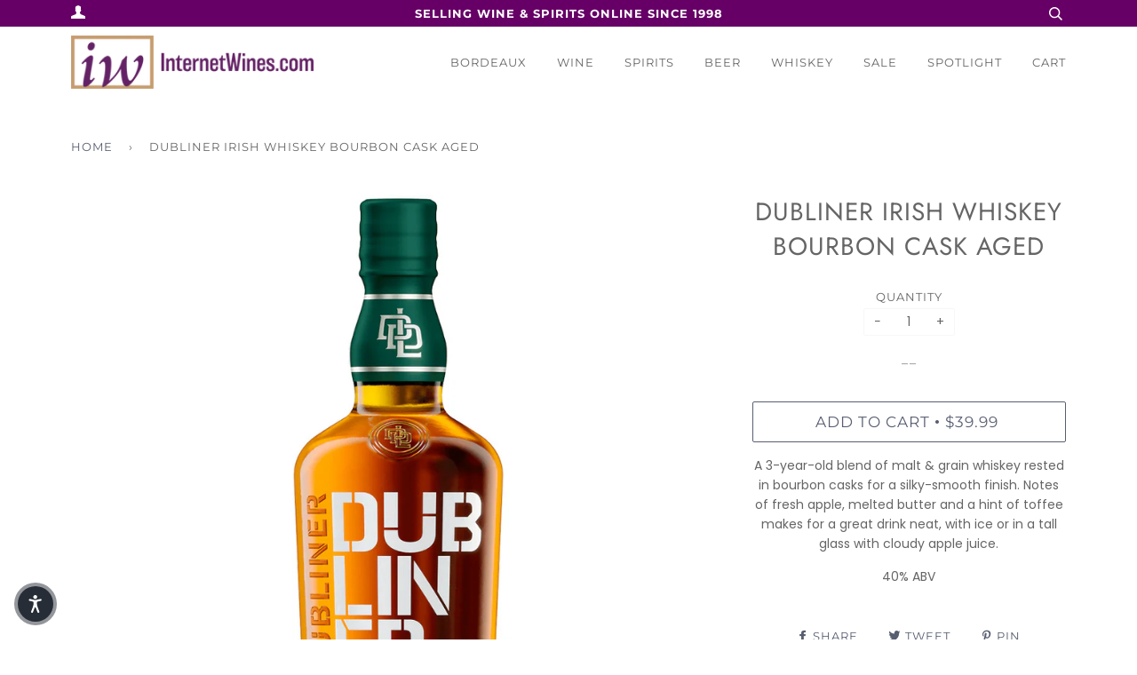

--- FILE ---
content_type: text/html; charset=utf-8
request_url: https://internetwines.com/products/dubliner-irish-whiskey
body_size: 20235
content:
<!doctype html>
<!--[if lt IE 7]><html class="no-js lt-ie9 lt-ie8 lt-ie7" lang="en"> <![endif]-->
<!--[if IE 7]><html class="no-js lt-ie9 lt-ie8" lang="en"> <![endif]-->
<!--[if IE 8]><html class="no-js lt-ie9" lang="en"> <![endif]-->
<!--[if IE 9 ]><html class="ie9 no-js"> <![endif]-->
<!--[if (gt IE 9)|!(IE)]><!--> <html class="no-js"> <!--<![endif]-->
<head>



  <!-- ======================= Pipeline Theme V4.3.3 ========================= -->
  <meta charset="utf-8">
  <meta http-equiv="X-UA-Compatible" content="IE=edge,chrome=1">

  
    <link rel="shortcut icon" href="//internetwines.com/cdn/shop/files/IWS_NewLogo_Apr2024_Favicon_32x32.png?v=1712771450" type="image/png">
  

  <!-- Title and description ================================================ -->
  <title>
  Dubliner Irish Whiskey Bourbon Cask Aged &ndash; InternetWines.com
  </title>

  
  <meta name="description" content="A 3-year-old blend of malt &amp;amp; grain whiskey rested in bourbon casks for a silky-smooth finish. Notes of fresh apple, melted butter and a hint of toffee makes for a great drink neat, with ice or in a tall glass with cloudy apple juice. 40% ABV">
  

  <!-- Product meta ========================================================= -->
  <!-- /snippets/social-meta-tags.liquid -->


  <meta property="og:type" content="product">
  <meta property="og:title" content="Dubliner Irish Whiskey Bourbon Cask Aged">
  
  <meta property="og:image" content="http://internetwines.com/cdn/shop/products/DublinerBourbonCask2021_grande.jpg?v=1622071733">
  <meta property="og:image:secure_url" content="https://internetwines.com/cdn/shop/products/DublinerBourbonCask2021_grande.jpg?v=1622071733">
  
  <meta property="og:price:amount" content="39.99">
  <meta property="og:price:currency" content="USD">


  <meta property="og:description" content="A 3-year-old blend of malt &amp;amp; grain whiskey rested in bourbon casks for a silky-smooth finish. Notes of fresh apple, melted butter and a hint of toffee makes for a great drink neat, with ice or in a tall glass with cloudy apple juice. 40% ABV">

  <meta property="og:url" content="https://internetwines.com/products/dubliner-irish-whiskey">
  <meta property="og:site_name" content="InternetWines.com">







  <meta name="twitter:card" content="product">
  <meta name="twitter:title" content="Dubliner Irish Whiskey Bourbon Cask Aged">
  <meta name="twitter:description" content="A 3-year-old blend of malt &amp;amp; grain whiskey rested in bourbon casks for a silky-smooth finish. Notes of fresh apple, melted butter and a hint of toffee makes for a great drink neat, with ice or in a tall glass with cloudy apple juice.
40% ABV">
  <meta name="twitter:image" content="https://internetwines.com/cdn/shop/products/DublinerBourbonCask2021_medium.jpg?v=1622071733">
  <meta name="twitter:image:width" content="240">
  <meta name="twitter:image:height" content="240">
  <meta name="twitter:label1" content="Price">
  
  <meta name="twitter:data1" content="$39.99 USD">
  
  <meta name="twitter:label2" content="Brand">
  <meta name="twitter:data2" content="The Dubliner">
  



  <!-- Helpers ============================================================== -->
  <link rel="canonical" href="https://internetwines.com/products/dubliner-irish-whiskey">
  <meta name="viewport" content="width=device-width,initial-scale=1">
  <meta name="theme-color" content="#585e71">

  <!-- CSS ================================================================== -->
  <link href="//internetwines.com/cdn/shop/t/23/assets/theme.scss.css?v=84740067186447290331761944243" rel="stylesheet" type="text/css" media="all" />
  
  <!-- CUSTOM CSS -->
  <link href="//internetwines.com/cdn/shop/t/23/assets/custom.css?v=41031165057422614291656444049" rel="stylesheet" type="text/css" media="all" />
  <!-- END NEW CODE  -->

  <!-- Vendor JS ============================================================ -->
  <script src="//internetwines.com/cdn/shop/t/23/assets/vendor.js?v=19349907457483068571656444067" type="text/javascript"></script>

  <!-- /snippets/oldIE-js.liquid -->


<!--[if lt IE 9]>
<script src="//cdnjs.cloudflare.com/ajax/libs/html5shiv/3.7.2/html5shiv.min.js" type="text/javascript"></script>
<script src="//internetwines.com/cdn/shop/t/23/assets/respond.min.js?v=52248677837542619231656444064" type="text/javascript"></script>
<script src="//internetwines.com/cdn/shop/t/23/assets/background_size_emu.js?v=20512233629963367491656444045" type="text/javascript"></script>
<link href="//internetwines.com/cdn/shop/t/23/assets/respond-proxy.html" id="respond-proxy" rel="respond-proxy" />
<link href="//internetwines.com/search?q=53e40e4c5e4beff939ec9adc0e90aaed" id="respond-redirect" rel="respond-redirect" />
<script src="//internetwines.com/search?q=53e40e4c5e4beff939ec9adc0e90aaed" type="text/javascript"></script>
<![endif]-->



  <script>
    var theme = {
      strings: {
        addToCart: "Add to Cart",
        soldOut: "Sold Out",
        unavailable: "Unavailable",
        join: "Join Now"
      },
      moneyFormat: "${{amount}}",
      version: '4.3.3'
    }
  </script>

  
  
  
  <!-- Global site tag (gtag.js) - Google Analytics -->
<script async src="https://www.googletagmanager.com/gtag/js?id=G-3BRCEZ47TT"></script>
<script>
  window.dataLayer = window.dataLayer || [];
  function gtag(){dataLayer.push(arguments);}
  gtag('js', new Date());
  gtag('config', 'G-3BRCEZ47TT');
</script>

  <!-- Header hook for plugins ============================================== -->
  <script>window.performance && window.performance.mark && window.performance.mark('shopify.content_for_header.start');</script><meta id="shopify-digital-wallet" name="shopify-digital-wallet" content="/4691787847/digital_wallets/dialog">
<meta name="shopify-checkout-api-token" content="b1c50dd4a27e7f3cb4fedad980cb50ac">
<link rel="alternate" type="application/json+oembed" href="https://internetwines.com/products/dubliner-irish-whiskey.oembed">
<script async="async" src="/checkouts/internal/preloads.js?locale=en-US"></script>
<script id="apple-pay-shop-capabilities" type="application/json">{"shopId":4691787847,"countryCode":"US","currencyCode":"USD","merchantCapabilities":["supports3DS"],"merchantId":"gid:\/\/shopify\/Shop\/4691787847","merchantName":"InternetWines.com","requiredBillingContactFields":["postalAddress","email","phone"],"requiredShippingContactFields":["postalAddress","email","phone"],"shippingType":"shipping","supportedNetworks":["visa","masterCard","amex","discover","elo","jcb"],"total":{"type":"pending","label":"InternetWines.com","amount":"1.00"},"shopifyPaymentsEnabled":true,"supportsSubscriptions":true}</script>
<script id="shopify-features" type="application/json">{"accessToken":"b1c50dd4a27e7f3cb4fedad980cb50ac","betas":["rich-media-storefront-analytics"],"domain":"internetwines.com","predictiveSearch":true,"shopId":4691787847,"locale":"en"}</script>
<script>var Shopify = Shopify || {};
Shopify.shop = "internet-wines-com.myshopify.com";
Shopify.locale = "en";
Shopify.currency = {"active":"USD","rate":"1.0"};
Shopify.country = "US";
Shopify.theme = {"name":"YSW-Backup - Pipeline 06-28-22","id":133669060836,"schema_name":"Pipeline","schema_version":"4.3.3","theme_store_id":739,"role":"main"};
Shopify.theme.handle = "null";
Shopify.theme.style = {"id":null,"handle":null};
Shopify.cdnHost = "internetwines.com/cdn";
Shopify.routes = Shopify.routes || {};
Shopify.routes.root = "/";</script>
<script type="module">!function(o){(o.Shopify=o.Shopify||{}).modules=!0}(window);</script>
<script>!function(o){function n(){var o=[];function n(){o.push(Array.prototype.slice.apply(arguments))}return n.q=o,n}var t=o.Shopify=o.Shopify||{};t.loadFeatures=n(),t.autoloadFeatures=n()}(window);</script>
<script id="shop-js-analytics" type="application/json">{"pageType":"product"}</script>
<script defer="defer" async type="module" src="//internetwines.com/cdn/shopifycloud/shop-js/modules/v2/client.init-shop-cart-sync_IZsNAliE.en.esm.js"></script>
<script defer="defer" async type="module" src="//internetwines.com/cdn/shopifycloud/shop-js/modules/v2/chunk.common_0OUaOowp.esm.js"></script>
<script type="module">
  await import("//internetwines.com/cdn/shopifycloud/shop-js/modules/v2/client.init-shop-cart-sync_IZsNAliE.en.esm.js");
await import("//internetwines.com/cdn/shopifycloud/shop-js/modules/v2/chunk.common_0OUaOowp.esm.js");

  window.Shopify.SignInWithShop?.initShopCartSync?.({"fedCMEnabled":true,"windoidEnabled":true});

</script>
<script>(function() {
  var isLoaded = false;
  function asyncLoad() {
    if (isLoaded) return;
    isLoaded = true;
    var urls = ["https:\/\/static.affiliatly.com\/shopify\/v3\/shopify.js?affiliatly_code=AF-1028085\u0026shop=internet-wines-com.myshopify.com","https:\/\/search-us3.omegacommerce.com\/instant\/initjs?ID=81f9d28a-2196-41ab-904e-794046e9a70d\u0026shop=internet-wines-com.myshopify.com"];
    for (var i = 0; i < urls.length; i++) {
      var s = document.createElement('script');
      s.type = 'text/javascript';
      s.async = true;
      s.src = urls[i];
      var x = document.getElementsByTagName('script')[0];
      x.parentNode.insertBefore(s, x);
    }
  };
  if(window.attachEvent) {
    window.attachEvent('onload', asyncLoad);
  } else {
    window.addEventListener('load', asyncLoad, false);
  }
})();</script>
<script id="__st">var __st={"a":4691787847,"offset":-21600,"reqid":"9ae01086-d3c9-4f8b-ac4f-b7929dda57ef-1768360272","pageurl":"internetwines.com\/products\/dubliner-irish-whiskey","u":"566f8de54758","p":"product","rtyp":"product","rid":1650108956743};</script>
<script>window.ShopifyPaypalV4VisibilityTracking = true;</script>
<script id="captcha-bootstrap">!function(){'use strict';const t='contact',e='account',n='new_comment',o=[[t,t],['blogs',n],['comments',n],[t,'customer']],c=[[e,'customer_login'],[e,'guest_login'],[e,'recover_customer_password'],[e,'create_customer']],r=t=>t.map((([t,e])=>`form[action*='/${t}']:not([data-nocaptcha='true']) input[name='form_type'][value='${e}']`)).join(','),a=t=>()=>t?[...document.querySelectorAll(t)].map((t=>t.form)):[];function s(){const t=[...o],e=r(t);return a(e)}const i='password',u='form_key',d=['recaptcha-v3-token','g-recaptcha-response','h-captcha-response',i],f=()=>{try{return window.sessionStorage}catch{return}},m='__shopify_v',_=t=>t.elements[u];function p(t,e,n=!1){try{const o=window.sessionStorage,c=JSON.parse(o.getItem(e)),{data:r}=function(t){const{data:e,action:n}=t;return t[m]||n?{data:e,action:n}:{data:t,action:n}}(c);for(const[e,n]of Object.entries(r))t.elements[e]&&(t.elements[e].value=n);n&&o.removeItem(e)}catch(o){console.error('form repopulation failed',{error:o})}}const l='form_type',E='cptcha';function T(t){t.dataset[E]=!0}const w=window,h=w.document,L='Shopify',v='ce_forms',y='captcha';let A=!1;((t,e)=>{const n=(g='f06e6c50-85a8-45c8-87d0-21a2b65856fe',I='https://cdn.shopify.com/shopifycloud/storefront-forms-hcaptcha/ce_storefront_forms_captcha_hcaptcha.v1.5.2.iife.js',D={infoText:'Protected by hCaptcha',privacyText:'Privacy',termsText:'Terms'},(t,e,n)=>{const o=w[L][v],c=o.bindForm;if(c)return c(t,g,e,D).then(n);var r;o.q.push([[t,g,e,D],n]),r=I,A||(h.body.append(Object.assign(h.createElement('script'),{id:'captcha-provider',async:!0,src:r})),A=!0)});var g,I,D;w[L]=w[L]||{},w[L][v]=w[L][v]||{},w[L][v].q=[],w[L][y]=w[L][y]||{},w[L][y].protect=function(t,e){n(t,void 0,e),T(t)},Object.freeze(w[L][y]),function(t,e,n,w,h,L){const[v,y,A,g]=function(t,e,n){const i=e?o:[],u=t?c:[],d=[...i,...u],f=r(d),m=r(i),_=r(d.filter((([t,e])=>n.includes(e))));return[a(f),a(m),a(_),s()]}(w,h,L),I=t=>{const e=t.target;return e instanceof HTMLFormElement?e:e&&e.form},D=t=>v().includes(t);t.addEventListener('submit',(t=>{const e=I(t);if(!e)return;const n=D(e)&&!e.dataset.hcaptchaBound&&!e.dataset.recaptchaBound,o=_(e),c=g().includes(e)&&(!o||!o.value);(n||c)&&t.preventDefault(),c&&!n&&(function(t){try{if(!f())return;!function(t){const e=f();if(!e)return;const n=_(t);if(!n)return;const o=n.value;o&&e.removeItem(o)}(t);const e=Array.from(Array(32),(()=>Math.random().toString(36)[2])).join('');!function(t,e){_(t)||t.append(Object.assign(document.createElement('input'),{type:'hidden',name:u})),t.elements[u].value=e}(t,e),function(t,e){const n=f();if(!n)return;const o=[...t.querySelectorAll(`input[type='${i}']`)].map((({name:t})=>t)),c=[...d,...o],r={};for(const[a,s]of new FormData(t).entries())c.includes(a)||(r[a]=s);n.setItem(e,JSON.stringify({[m]:1,action:t.action,data:r}))}(t,e)}catch(e){console.error('failed to persist form',e)}}(e),e.submit())}));const S=(t,e)=>{t&&!t.dataset[E]&&(n(t,e.some((e=>e===t))),T(t))};for(const o of['focusin','change'])t.addEventListener(o,(t=>{const e=I(t);D(e)&&S(e,y())}));const B=e.get('form_key'),M=e.get(l),P=B&&M;t.addEventListener('DOMContentLoaded',(()=>{const t=y();if(P)for(const e of t)e.elements[l].value===M&&p(e,B);[...new Set([...A(),...v().filter((t=>'true'===t.dataset.shopifyCaptcha))])].forEach((e=>S(e,t)))}))}(h,new URLSearchParams(w.location.search),n,t,e,['guest_login'])})(!0,!0)}();</script>
<script integrity="sha256-4kQ18oKyAcykRKYeNunJcIwy7WH5gtpwJnB7kiuLZ1E=" data-source-attribution="shopify.loadfeatures" defer="defer" src="//internetwines.com/cdn/shopifycloud/storefront/assets/storefront/load_feature-a0a9edcb.js" crossorigin="anonymous"></script>
<script data-source-attribution="shopify.dynamic_checkout.dynamic.init">var Shopify=Shopify||{};Shopify.PaymentButton=Shopify.PaymentButton||{isStorefrontPortableWallets:!0,init:function(){window.Shopify.PaymentButton.init=function(){};var t=document.createElement("script");t.src="https://internetwines.com/cdn/shopifycloud/portable-wallets/latest/portable-wallets.en.js",t.type="module",document.head.appendChild(t)}};
</script>
<script data-source-attribution="shopify.dynamic_checkout.buyer_consent">
  function portableWalletsHideBuyerConsent(e){var t=document.getElementById("shopify-buyer-consent"),n=document.getElementById("shopify-subscription-policy-button");t&&n&&(t.classList.add("hidden"),t.setAttribute("aria-hidden","true"),n.removeEventListener("click",e))}function portableWalletsShowBuyerConsent(e){var t=document.getElementById("shopify-buyer-consent"),n=document.getElementById("shopify-subscription-policy-button");t&&n&&(t.classList.remove("hidden"),t.removeAttribute("aria-hidden"),n.addEventListener("click",e))}window.Shopify?.PaymentButton&&(window.Shopify.PaymentButton.hideBuyerConsent=portableWalletsHideBuyerConsent,window.Shopify.PaymentButton.showBuyerConsent=portableWalletsShowBuyerConsent);
</script>
<script data-source-attribution="shopify.dynamic_checkout.cart.bootstrap">document.addEventListener("DOMContentLoaded",(function(){function t(){return document.querySelector("shopify-accelerated-checkout-cart, shopify-accelerated-checkout")}if(t())Shopify.PaymentButton.init();else{new MutationObserver((function(e,n){t()&&(Shopify.PaymentButton.init(),n.disconnect())})).observe(document.body,{childList:!0,subtree:!0})}}));
</script>
<link id="shopify-accelerated-checkout-styles" rel="stylesheet" media="screen" href="https://internetwines.com/cdn/shopifycloud/portable-wallets/latest/accelerated-checkout-backwards-compat.css" crossorigin="anonymous">
<style id="shopify-accelerated-checkout-cart">
        #shopify-buyer-consent {
  margin-top: 1em;
  display: inline-block;
  width: 100%;
}

#shopify-buyer-consent.hidden {
  display: none;
}

#shopify-subscription-policy-button {
  background: none;
  border: none;
  padding: 0;
  text-decoration: underline;
  font-size: inherit;
  cursor: pointer;
}

#shopify-subscription-policy-button::before {
  box-shadow: none;
}

      </style>

<script>window.performance && window.performance.mark && window.performance.mark('shopify.content_for_header.end');</script>


<script>window.__pagefly_analytics_settings__={"acceptTracking":false};</script>
<!--Gem_Page_Header_Script-->
<!-- "snippets/gem-app-header-scripts.liquid" was not rendered, the associated app was uninstalled -->
<!--End_Gem_Page_Header_Script-->

<!--Google Reviews Badge Script-->
<script id='merchantWidgetScript' src="https://www.gstatic.com/shopping/merchant/merchantwidget.js" defer></script>


<!-- BEGIN app block: shopify://apps/klaviyo-email-marketing-sms/blocks/klaviyo-onsite-embed/2632fe16-c075-4321-a88b-50b567f42507 -->












  <script async src="https://static.klaviyo.com/onsite/js/U7EAGs/klaviyo.js?company_id=U7EAGs"></script>
  <script>!function(){if(!window.klaviyo){window._klOnsite=window._klOnsite||[];try{window.klaviyo=new Proxy({},{get:function(n,i){return"push"===i?function(){var n;(n=window._klOnsite).push.apply(n,arguments)}:function(){for(var n=arguments.length,o=new Array(n),w=0;w<n;w++)o[w]=arguments[w];var t="function"==typeof o[o.length-1]?o.pop():void 0,e=new Promise((function(n){window._klOnsite.push([i].concat(o,[function(i){t&&t(i),n(i)}]))}));return e}}})}catch(n){window.klaviyo=window.klaviyo||[],window.klaviyo.push=function(){var n;(n=window._klOnsite).push.apply(n,arguments)}}}}();</script>

  
    <script id="viewed_product">
      if (item == null) {
        var _learnq = _learnq || [];

        var MetafieldReviews = null
        var MetafieldYotpoRating = null
        var MetafieldYotpoCount = null
        var MetafieldLooxRating = null
        var MetafieldLooxCount = null
        var okendoProduct = null
        var okendoProductReviewCount = null
        var okendoProductReviewAverageValue = null
        try {
          // The following fields are used for Customer Hub recently viewed in order to add reviews.
          // This information is not part of __kla_viewed. Instead, it is part of __kla_viewed_reviewed_items
          MetafieldReviews = {};
          MetafieldYotpoRating = null
          MetafieldYotpoCount = null
          MetafieldLooxRating = null
          MetafieldLooxCount = null

          okendoProduct = null
          // If the okendo metafield is not legacy, it will error, which then requires the new json formatted data
          if (okendoProduct && 'error' in okendoProduct) {
            okendoProduct = null
          }
          okendoProductReviewCount = okendoProduct ? okendoProduct.reviewCount : null
          okendoProductReviewAverageValue = okendoProduct ? okendoProduct.reviewAverageValue : null
        } catch (error) {
          console.error('Error in Klaviyo onsite reviews tracking:', error);
        }

        var item = {
          Name: "Dubliner Irish Whiskey Bourbon Cask Aged",
          ProductID: 1650108956743,
          Categories: ["Bourbon","Irish Whiskey","Spirits","Top Sellers","Whiskey"],
          ImageURL: "https://internetwines.com/cdn/shop/products/DublinerBourbonCask2021_grande.jpg?v=1622071733",
          URL: "https://internetwines.com/products/dubliner-irish-whiskey",
          Brand: "The Dubliner",
          Price: "$39.99",
          Value: "39.99",
          CompareAtPrice: "$0.00"
        };
        _learnq.push(['track', 'Viewed Product', item]);
        _learnq.push(['trackViewedItem', {
          Title: item.Name,
          ItemId: item.ProductID,
          Categories: item.Categories,
          ImageUrl: item.ImageURL,
          Url: item.URL,
          Metadata: {
            Brand: item.Brand,
            Price: item.Price,
            Value: item.Value,
            CompareAtPrice: item.CompareAtPrice
          },
          metafields:{
            reviews: MetafieldReviews,
            yotpo:{
              rating: MetafieldYotpoRating,
              count: MetafieldYotpoCount,
            },
            loox:{
              rating: MetafieldLooxRating,
              count: MetafieldLooxCount,
            },
            okendo: {
              rating: okendoProductReviewAverageValue,
              count: okendoProductReviewCount,
            }
          }
        }]);
      }
    </script>
  




  <script>
    window.klaviyoReviewsProductDesignMode = false
  </script>







<!-- END app block --><link href="https://monorail-edge.shopifysvc.com" rel="dns-prefetch">
<script>(function(){if ("sendBeacon" in navigator && "performance" in window) {try {var session_token_from_headers = performance.getEntriesByType('navigation')[0].serverTiming.find(x => x.name == '_s').description;} catch {var session_token_from_headers = undefined;}var session_cookie_matches = document.cookie.match(/_shopify_s=([^;]*)/);var session_token_from_cookie = session_cookie_matches && session_cookie_matches.length === 2 ? session_cookie_matches[1] : "";var session_token = session_token_from_headers || session_token_from_cookie || "";function handle_abandonment_event(e) {var entries = performance.getEntries().filter(function(entry) {return /monorail-edge.shopifysvc.com/.test(entry.name);});if (!window.abandonment_tracked && entries.length === 0) {window.abandonment_tracked = true;var currentMs = Date.now();var navigation_start = performance.timing.navigationStart;var payload = {shop_id: 4691787847,url: window.location.href,navigation_start,duration: currentMs - navigation_start,session_token,page_type: "product"};window.navigator.sendBeacon("https://monorail-edge.shopifysvc.com/v1/produce", JSON.stringify({schema_id: "online_store_buyer_site_abandonment/1.1",payload: payload,metadata: {event_created_at_ms: currentMs,event_sent_at_ms: currentMs}}));}}window.addEventListener('pagehide', handle_abandonment_event);}}());</script>
<script id="web-pixels-manager-setup">(function e(e,d,r,n,o){if(void 0===o&&(o={}),!Boolean(null===(a=null===(i=window.Shopify)||void 0===i?void 0:i.analytics)||void 0===a?void 0:a.replayQueue)){var i,a;window.Shopify=window.Shopify||{};var t=window.Shopify;t.analytics=t.analytics||{};var s=t.analytics;s.replayQueue=[],s.publish=function(e,d,r){return s.replayQueue.push([e,d,r]),!0};try{self.performance.mark("wpm:start")}catch(e){}var l=function(){var e={modern:/Edge?\/(1{2}[4-9]|1[2-9]\d|[2-9]\d{2}|\d{4,})\.\d+(\.\d+|)|Firefox\/(1{2}[4-9]|1[2-9]\d|[2-9]\d{2}|\d{4,})\.\d+(\.\d+|)|Chrom(ium|e)\/(9{2}|\d{3,})\.\d+(\.\d+|)|(Maci|X1{2}).+ Version\/(15\.\d+|(1[6-9]|[2-9]\d|\d{3,})\.\d+)([,.]\d+|)( \(\w+\)|)( Mobile\/\w+|) Safari\/|Chrome.+OPR\/(9{2}|\d{3,})\.\d+\.\d+|(CPU[ +]OS|iPhone[ +]OS|CPU[ +]iPhone|CPU IPhone OS|CPU iPad OS)[ +]+(15[._]\d+|(1[6-9]|[2-9]\d|\d{3,})[._]\d+)([._]\d+|)|Android:?[ /-](13[3-9]|1[4-9]\d|[2-9]\d{2}|\d{4,})(\.\d+|)(\.\d+|)|Android.+Firefox\/(13[5-9]|1[4-9]\d|[2-9]\d{2}|\d{4,})\.\d+(\.\d+|)|Android.+Chrom(ium|e)\/(13[3-9]|1[4-9]\d|[2-9]\d{2}|\d{4,})\.\d+(\.\d+|)|SamsungBrowser\/([2-9]\d|\d{3,})\.\d+/,legacy:/Edge?\/(1[6-9]|[2-9]\d|\d{3,})\.\d+(\.\d+|)|Firefox\/(5[4-9]|[6-9]\d|\d{3,})\.\d+(\.\d+|)|Chrom(ium|e)\/(5[1-9]|[6-9]\d|\d{3,})\.\d+(\.\d+|)([\d.]+$|.*Safari\/(?![\d.]+ Edge\/[\d.]+$))|(Maci|X1{2}).+ Version\/(10\.\d+|(1[1-9]|[2-9]\d|\d{3,})\.\d+)([,.]\d+|)( \(\w+\)|)( Mobile\/\w+|) Safari\/|Chrome.+OPR\/(3[89]|[4-9]\d|\d{3,})\.\d+\.\d+|(CPU[ +]OS|iPhone[ +]OS|CPU[ +]iPhone|CPU IPhone OS|CPU iPad OS)[ +]+(10[._]\d+|(1[1-9]|[2-9]\d|\d{3,})[._]\d+)([._]\d+|)|Android:?[ /-](13[3-9]|1[4-9]\d|[2-9]\d{2}|\d{4,})(\.\d+|)(\.\d+|)|Mobile Safari.+OPR\/([89]\d|\d{3,})\.\d+\.\d+|Android.+Firefox\/(13[5-9]|1[4-9]\d|[2-9]\d{2}|\d{4,})\.\d+(\.\d+|)|Android.+Chrom(ium|e)\/(13[3-9]|1[4-9]\d|[2-9]\d{2}|\d{4,})\.\d+(\.\d+|)|Android.+(UC? ?Browser|UCWEB|U3)[ /]?(15\.([5-9]|\d{2,})|(1[6-9]|[2-9]\d|\d{3,})\.\d+)\.\d+|SamsungBrowser\/(5\.\d+|([6-9]|\d{2,})\.\d+)|Android.+MQ{2}Browser\/(14(\.(9|\d{2,})|)|(1[5-9]|[2-9]\d|\d{3,})(\.\d+|))(\.\d+|)|K[Aa][Ii]OS\/(3\.\d+|([4-9]|\d{2,})\.\d+)(\.\d+|)/},d=e.modern,r=e.legacy,n=navigator.userAgent;return n.match(d)?"modern":n.match(r)?"legacy":"unknown"}(),u="modern"===l?"modern":"legacy",c=(null!=n?n:{modern:"",legacy:""})[u],f=function(e){return[e.baseUrl,"/wpm","/b",e.hashVersion,"modern"===e.buildTarget?"m":"l",".js"].join("")}({baseUrl:d,hashVersion:r,buildTarget:u}),m=function(e){var d=e.version,r=e.bundleTarget,n=e.surface,o=e.pageUrl,i=e.monorailEndpoint;return{emit:function(e){var a=e.status,t=e.errorMsg,s=(new Date).getTime(),l=JSON.stringify({metadata:{event_sent_at_ms:s},events:[{schema_id:"web_pixels_manager_load/3.1",payload:{version:d,bundle_target:r,page_url:o,status:a,surface:n,error_msg:t},metadata:{event_created_at_ms:s}}]});if(!i)return console&&console.warn&&console.warn("[Web Pixels Manager] No Monorail endpoint provided, skipping logging."),!1;try{return self.navigator.sendBeacon.bind(self.navigator)(i,l)}catch(e){}var u=new XMLHttpRequest;try{return u.open("POST",i,!0),u.setRequestHeader("Content-Type","text/plain"),u.send(l),!0}catch(e){return console&&console.warn&&console.warn("[Web Pixels Manager] Got an unhandled error while logging to Monorail."),!1}}}}({version:r,bundleTarget:l,surface:e.surface,pageUrl:self.location.href,monorailEndpoint:e.monorailEndpoint});try{o.browserTarget=l,function(e){var d=e.src,r=e.async,n=void 0===r||r,o=e.onload,i=e.onerror,a=e.sri,t=e.scriptDataAttributes,s=void 0===t?{}:t,l=document.createElement("script"),u=document.querySelector("head"),c=document.querySelector("body");if(l.async=n,l.src=d,a&&(l.integrity=a,l.crossOrigin="anonymous"),s)for(var f in s)if(Object.prototype.hasOwnProperty.call(s,f))try{l.dataset[f]=s[f]}catch(e){}if(o&&l.addEventListener("load",o),i&&l.addEventListener("error",i),u)u.appendChild(l);else{if(!c)throw new Error("Did not find a head or body element to append the script");c.appendChild(l)}}({src:f,async:!0,onload:function(){if(!function(){var e,d;return Boolean(null===(d=null===(e=window.Shopify)||void 0===e?void 0:e.analytics)||void 0===d?void 0:d.initialized)}()){var d=window.webPixelsManager.init(e)||void 0;if(d){var r=window.Shopify.analytics;r.replayQueue.forEach((function(e){var r=e[0],n=e[1],o=e[2];d.publishCustomEvent(r,n,o)})),r.replayQueue=[],r.publish=d.publishCustomEvent,r.visitor=d.visitor,r.initialized=!0}}},onerror:function(){return m.emit({status:"failed",errorMsg:"".concat(f," has failed to load")})},sri:function(e){var d=/^sha384-[A-Za-z0-9+/=]+$/;return"string"==typeof e&&d.test(e)}(c)?c:"",scriptDataAttributes:o}),m.emit({status:"loading"})}catch(e){m.emit({status:"failed",errorMsg:(null==e?void 0:e.message)||"Unknown error"})}}})({shopId: 4691787847,storefrontBaseUrl: "https://internetwines.com",extensionsBaseUrl: "https://extensions.shopifycdn.com/cdn/shopifycloud/web-pixels-manager",monorailEndpoint: "https://monorail-edge.shopifysvc.com/unstable/produce_batch",surface: "storefront-renderer",enabledBetaFlags: ["2dca8a86","a0d5f9d2"],webPixelsConfigList: [{"id":"396656868","configuration":"{\"config\":\"{\\\"pixel_id\\\":\\\"G-3BRCEZ47TT\\\",\\\"gtag_events\\\":[{\\\"type\\\":\\\"purchase\\\",\\\"action_label\\\":\\\"G-3BRCEZ47TT\\\"},{\\\"type\\\":\\\"page_view\\\",\\\"action_label\\\":\\\"G-3BRCEZ47TT\\\"},{\\\"type\\\":\\\"view_item\\\",\\\"action_label\\\":\\\"G-3BRCEZ47TT\\\"},{\\\"type\\\":\\\"search\\\",\\\"action_label\\\":\\\"G-3BRCEZ47TT\\\"},{\\\"type\\\":\\\"add_to_cart\\\",\\\"action_label\\\":\\\"G-3BRCEZ47TT\\\"},{\\\"type\\\":\\\"begin_checkout\\\",\\\"action_label\\\":\\\"G-3BRCEZ47TT\\\"},{\\\"type\\\":\\\"add_payment_info\\\",\\\"action_label\\\":\\\"G-3BRCEZ47TT\\\"}],\\\"enable_monitoring_mode\\\":false}\"}","eventPayloadVersion":"v1","runtimeContext":"OPEN","scriptVersion":"b2a88bafab3e21179ed38636efcd8a93","type":"APP","apiClientId":1780363,"privacyPurposes":[],"dataSharingAdjustments":{"protectedCustomerApprovalScopes":["read_customer_address","read_customer_email","read_customer_name","read_customer_personal_data","read_customer_phone"]}},{"id":"shopify-app-pixel","configuration":"{}","eventPayloadVersion":"v1","runtimeContext":"STRICT","scriptVersion":"0450","apiClientId":"shopify-pixel","type":"APP","privacyPurposes":["ANALYTICS","MARKETING"]},{"id":"shopify-custom-pixel","eventPayloadVersion":"v1","runtimeContext":"LAX","scriptVersion":"0450","apiClientId":"shopify-pixel","type":"CUSTOM","privacyPurposes":["ANALYTICS","MARKETING"]}],isMerchantRequest: false,initData: {"shop":{"name":"InternetWines.com","paymentSettings":{"currencyCode":"USD"},"myshopifyDomain":"internet-wines-com.myshopify.com","countryCode":"US","storefrontUrl":"https:\/\/internetwines.com"},"customer":null,"cart":null,"checkout":null,"productVariants":[{"price":{"amount":39.99,"currencyCode":"USD"},"product":{"title":"Dubliner Irish Whiskey Bourbon Cask Aged","vendor":"The Dubliner","id":"1650108956743","untranslatedTitle":"Dubliner Irish Whiskey Bourbon Cask Aged","url":"\/products\/dubliner-irish-whiskey","type":"Bottle"},"id":"16271643607111","image":{"src":"\/\/internetwines.com\/cdn\/shop\/products\/DublinerBourbonCask2021.jpg?v=1622071733"},"sku":"47061","title":"Default Title","untranslatedTitle":"Default Title"}],"purchasingCompany":null},},"https://internetwines.com/cdn","7cecd0b6w90c54c6cpe92089d5m57a67346",{"modern":"","legacy":""},{"shopId":"4691787847","storefrontBaseUrl":"https:\/\/internetwines.com","extensionBaseUrl":"https:\/\/extensions.shopifycdn.com\/cdn\/shopifycloud\/web-pixels-manager","surface":"storefront-renderer","enabledBetaFlags":"[\"2dca8a86\", \"a0d5f9d2\"]","isMerchantRequest":"false","hashVersion":"7cecd0b6w90c54c6cpe92089d5m57a67346","publish":"custom","events":"[[\"page_viewed\",{}],[\"product_viewed\",{\"productVariant\":{\"price\":{\"amount\":39.99,\"currencyCode\":\"USD\"},\"product\":{\"title\":\"Dubliner Irish Whiskey Bourbon Cask Aged\",\"vendor\":\"The Dubliner\",\"id\":\"1650108956743\",\"untranslatedTitle\":\"Dubliner Irish Whiskey Bourbon Cask Aged\",\"url\":\"\/products\/dubliner-irish-whiskey\",\"type\":\"Bottle\"},\"id\":\"16271643607111\",\"image\":{\"src\":\"\/\/internetwines.com\/cdn\/shop\/products\/DublinerBourbonCask2021.jpg?v=1622071733\"},\"sku\":\"47061\",\"title\":\"Default Title\",\"untranslatedTitle\":\"Default Title\"}}]]"});</script><script>
  window.ShopifyAnalytics = window.ShopifyAnalytics || {};
  window.ShopifyAnalytics.meta = window.ShopifyAnalytics.meta || {};
  window.ShopifyAnalytics.meta.currency = 'USD';
  var meta = {"product":{"id":1650108956743,"gid":"gid:\/\/shopify\/Product\/1650108956743","vendor":"The Dubliner","type":"Bottle","handle":"dubliner-irish-whiskey","variants":[{"id":16271643607111,"price":3999,"name":"Dubliner Irish Whiskey Bourbon Cask Aged","public_title":null,"sku":"47061"}],"remote":false},"page":{"pageType":"product","resourceType":"product","resourceId":1650108956743,"requestId":"9ae01086-d3c9-4f8b-ac4f-b7929dda57ef-1768360272"}};
  for (var attr in meta) {
    window.ShopifyAnalytics.meta[attr] = meta[attr];
  }
</script>
<script class="analytics">
  (function () {
    var customDocumentWrite = function(content) {
      var jquery = null;

      if (window.jQuery) {
        jquery = window.jQuery;
      } else if (window.Checkout && window.Checkout.$) {
        jquery = window.Checkout.$;
      }

      if (jquery) {
        jquery('body').append(content);
      }
    };

    var hasLoggedConversion = function(token) {
      if (token) {
        return document.cookie.indexOf('loggedConversion=' + token) !== -1;
      }
      return false;
    }

    var setCookieIfConversion = function(token) {
      if (token) {
        var twoMonthsFromNow = new Date(Date.now());
        twoMonthsFromNow.setMonth(twoMonthsFromNow.getMonth() + 2);

        document.cookie = 'loggedConversion=' + token + '; expires=' + twoMonthsFromNow;
      }
    }

    var trekkie = window.ShopifyAnalytics.lib = window.trekkie = window.trekkie || [];
    if (trekkie.integrations) {
      return;
    }
    trekkie.methods = [
      'identify',
      'page',
      'ready',
      'track',
      'trackForm',
      'trackLink'
    ];
    trekkie.factory = function(method) {
      return function() {
        var args = Array.prototype.slice.call(arguments);
        args.unshift(method);
        trekkie.push(args);
        return trekkie;
      };
    };
    for (var i = 0; i < trekkie.methods.length; i++) {
      var key = trekkie.methods[i];
      trekkie[key] = trekkie.factory(key);
    }
    trekkie.load = function(config) {
      trekkie.config = config || {};
      trekkie.config.initialDocumentCookie = document.cookie;
      var first = document.getElementsByTagName('script')[0];
      var script = document.createElement('script');
      script.type = 'text/javascript';
      script.onerror = function(e) {
        var scriptFallback = document.createElement('script');
        scriptFallback.type = 'text/javascript';
        scriptFallback.onerror = function(error) {
                var Monorail = {
      produce: function produce(monorailDomain, schemaId, payload) {
        var currentMs = new Date().getTime();
        var event = {
          schema_id: schemaId,
          payload: payload,
          metadata: {
            event_created_at_ms: currentMs,
            event_sent_at_ms: currentMs
          }
        };
        return Monorail.sendRequest("https://" + monorailDomain + "/v1/produce", JSON.stringify(event));
      },
      sendRequest: function sendRequest(endpointUrl, payload) {
        // Try the sendBeacon API
        if (window && window.navigator && typeof window.navigator.sendBeacon === 'function' && typeof window.Blob === 'function' && !Monorail.isIos12()) {
          var blobData = new window.Blob([payload], {
            type: 'text/plain'
          });

          if (window.navigator.sendBeacon(endpointUrl, blobData)) {
            return true;
          } // sendBeacon was not successful

        } // XHR beacon

        var xhr = new XMLHttpRequest();

        try {
          xhr.open('POST', endpointUrl);
          xhr.setRequestHeader('Content-Type', 'text/plain');
          xhr.send(payload);
        } catch (e) {
          console.log(e);
        }

        return false;
      },
      isIos12: function isIos12() {
        return window.navigator.userAgent.lastIndexOf('iPhone; CPU iPhone OS 12_') !== -1 || window.navigator.userAgent.lastIndexOf('iPad; CPU OS 12_') !== -1;
      }
    };
    Monorail.produce('monorail-edge.shopifysvc.com',
      'trekkie_storefront_load_errors/1.1',
      {shop_id: 4691787847,
      theme_id: 133669060836,
      app_name: "storefront",
      context_url: window.location.href,
      source_url: "//internetwines.com/cdn/s/trekkie.storefront.55c6279c31a6628627b2ba1c5ff367020da294e2.min.js"});

        };
        scriptFallback.async = true;
        scriptFallback.src = '//internetwines.com/cdn/s/trekkie.storefront.55c6279c31a6628627b2ba1c5ff367020da294e2.min.js';
        first.parentNode.insertBefore(scriptFallback, first);
      };
      script.async = true;
      script.src = '//internetwines.com/cdn/s/trekkie.storefront.55c6279c31a6628627b2ba1c5ff367020da294e2.min.js';
      first.parentNode.insertBefore(script, first);
    };
    trekkie.load(
      {"Trekkie":{"appName":"storefront","development":false,"defaultAttributes":{"shopId":4691787847,"isMerchantRequest":null,"themeId":133669060836,"themeCityHash":"17614087430913791044","contentLanguage":"en","currency":"USD","eventMetadataId":"eb7e0bc4-911a-4cff-baa7-13c56ba1ffda"},"isServerSideCookieWritingEnabled":true,"monorailRegion":"shop_domain","enabledBetaFlags":["65f19447"]},"Session Attribution":{},"S2S":{"facebookCapiEnabled":false,"source":"trekkie-storefront-renderer","apiClientId":580111}}
    );

    var loaded = false;
    trekkie.ready(function() {
      if (loaded) return;
      loaded = true;

      window.ShopifyAnalytics.lib = window.trekkie;

      var originalDocumentWrite = document.write;
      document.write = customDocumentWrite;
      try { window.ShopifyAnalytics.merchantGoogleAnalytics.call(this); } catch(error) {};
      document.write = originalDocumentWrite;

      window.ShopifyAnalytics.lib.page(null,{"pageType":"product","resourceType":"product","resourceId":1650108956743,"requestId":"9ae01086-d3c9-4f8b-ac4f-b7929dda57ef-1768360272","shopifyEmitted":true});

      var match = window.location.pathname.match(/checkouts\/(.+)\/(thank_you|post_purchase)/)
      var token = match? match[1]: undefined;
      if (!hasLoggedConversion(token)) {
        setCookieIfConversion(token);
        window.ShopifyAnalytics.lib.track("Viewed Product",{"currency":"USD","variantId":16271643607111,"productId":1650108956743,"productGid":"gid:\/\/shopify\/Product\/1650108956743","name":"Dubliner Irish Whiskey Bourbon Cask Aged","price":"39.99","sku":"47061","brand":"The Dubliner","variant":null,"category":"Bottle","nonInteraction":true,"remote":false},undefined,undefined,{"shopifyEmitted":true});
      window.ShopifyAnalytics.lib.track("monorail:\/\/trekkie_storefront_viewed_product\/1.1",{"currency":"USD","variantId":16271643607111,"productId":1650108956743,"productGid":"gid:\/\/shopify\/Product\/1650108956743","name":"Dubliner Irish Whiskey Bourbon Cask Aged","price":"39.99","sku":"47061","brand":"The Dubliner","variant":null,"category":"Bottle","nonInteraction":true,"remote":false,"referer":"https:\/\/internetwines.com\/products\/dubliner-irish-whiskey"});
      }
    });


        var eventsListenerScript = document.createElement('script');
        eventsListenerScript.async = true;
        eventsListenerScript.src = "//internetwines.com/cdn/shopifycloud/storefront/assets/shop_events_listener-3da45d37.js";
        document.getElementsByTagName('head')[0].appendChild(eventsListenerScript);

})();</script>
  <script>
  if (!window.ga || (window.ga && typeof window.ga !== 'function')) {
    window.ga = function ga() {
      (window.ga.q = window.ga.q || []).push(arguments);
      if (window.Shopify && window.Shopify.analytics && typeof window.Shopify.analytics.publish === 'function') {
        window.Shopify.analytics.publish("ga_stub_called", {}, {sendTo: "google_osp_migration"});
      }
      console.error("Shopify's Google Analytics stub called with:", Array.from(arguments), "\nSee https://help.shopify.com/manual/promoting-marketing/pixels/pixel-migration#google for more information.");
    };
    if (window.Shopify && window.Shopify.analytics && typeof window.Shopify.analytics.publish === 'function') {
      window.Shopify.analytics.publish("ga_stub_initialized", {}, {sendTo: "google_osp_migration"});
    }
  }
</script>
<script
  defer
  src="https://internetwines.com/cdn/shopifycloud/perf-kit/shopify-perf-kit-3.0.3.min.js"
  data-application="storefront-renderer"
  data-shop-id="4691787847"
  data-render-region="gcp-us-central1"
  data-page-type="product"
  data-theme-instance-id="133669060836"
  data-theme-name="Pipeline"
  data-theme-version="4.3.3"
  data-monorail-region="shop_domain"
  data-resource-timing-sampling-rate="10"
  data-shs="true"
  data-shs-beacon="true"
  data-shs-export-with-fetch="true"
  data-shs-logs-sample-rate="1"
  data-shs-beacon-endpoint="https://internetwines.com/api/collect"
></script>
</head>

<body id="dubliner-irish-whiskey-bourbon-cask-aged" class="template-product" >

  <div id="shopify-section-header" class="shopify-section"><div class="header__wrapper">

  
  <div class="info-bar showMobile">
    <div class="wrapper text-center">

      
        <div class="header-account-link">
          <a href="/account"><img src="//internetwines.com/cdn/shop/t/23/assets/account.svg?v=152161910560963363051656444078"></a>
        </div>
      

      
      <div class="header-message uppercase header-message--crowded">
        
          <a href="https://www.google.com/shopping/customerreviews/merchantreviews?q=internetwines.com">Selling Wine &amp; Spirits Online Since 1998</a>
        
      </div>
      

      
        <div class="header-search__wrapper">
          <div class="header-search">
            <form action="/search" method="get" class="input-group search" role="search">
              
              <input class="search-bar" type="search" name="q">
              <button type="submit" class="btn search-btn"></button>
            </form>
          </div>
        </div>
      

    </div>
  </div>
  

  <header class="site-header header--medium" role="banner">
    <div class="wrapper">
      <div class="nav--desktop">
        <div class="mobile-wrapper">
  <div class="header-cart__wrapper">
    <a href="/cart" class="CartToggle header-cart"></a>
    <span class="header-cart__bubble cartCount hidden-count"></span>
  </div>
  <div class="logo-wrapper logo-wrapper--image">
    
      <div class="h4 header-logo" itemscope itemtype="http://schema.org/Organization">
    
        
        <a href="/" itemprop="url">
          
          <img src="//internetwines.com/cdn/shop/files/IWS_NewLogo_Apr2024_Horizontal_300x.png?v=1712771052"
          srcset="//internetwines.com/cdn/shop/files/IWS_NewLogo_Apr2024_Horizontal_300x.png?v=1712771052 1x, //internetwines.com/cdn/shop/files/IWS_NewLogo_Apr2024_Horizontal_300x@2x.png?v=1712771052 2x"
          alt="InternetWines.com"
          class="logo-image"
          itemprop="logo">
        </a>
      
    
      </div>
    
  </div>
  <a href class="menuToggle header-hamburger"></a>
</div>
<div class="header-menu nav-wrapper">
  
  <ul class="main-menu accessibleNav" role="navigation" aria-label="primary">
    
    
      <li class="grandparent kids-2 ">
  <a href="/collections/bordeaux" class="nav-link" aria-haspopup="true" aria-expanded="false">Bordeaux</a>
  
    <a href="#" class="nav-carat" aria-haspopup="true" aria-expanded="false"><span class="plus">+</span><span class="minus">-</span></a>
      <div class="main-menu-dropdown">
        <ul>
        
        
          <li class="parent ">
  <a href="/pages/wine-by-sub-region" class="nav-link" aria-haspopup="true" aria-expanded="false">Wine by Sub-Region</a>
  
    <a href="#" class="nav-carat" aria-haspopup="true" aria-expanded="false"><span class="plus">+</span><span class="minus">-</span></a>
      <div class="main-menu-dropdown">
        <ul>
        
        
          <li class="child ">
  <a href="/collections/haut-medoc" class="nav-link">Haut-Medoc</a>
  
</li>

        
          <li class="child ">
  <a href="/collections/margaux" class="nav-link">Margaux</a>
  
</li>

        
          <li class="child ">
  <a href="/collections/pauillac" class="nav-link">Pauillac</a>
  
</li>

        
          <li class="child ">
  <a href="/collections/st-emilion" class="nav-link">St-Emilion</a>
  
</li>

        
          <li class="child ">
  <a href="/collections/st-estephe" class="nav-link">St Estephe</a>
  
</li>

        
          <li class="child ">
  <a href="/collections/st-julien" class="nav-link">St Julien</a>
  
</li>

        
          <li class="child ">
  <a href="/collections/sub-regions" class="nav-link">...</a>
  
</li>

        
      </ul>
    </div>
  
</li>

        
          <li class="parent ">
  <a href="/collections/bordeaux" class="nav-link" aria-haspopup="true" aria-expanded="false">Wine by Vintage</a>
  
    <a href="#" class="nav-carat" aria-haspopup="true" aria-expanded="false"><span class="plus">+</span><span class="minus">-</span></a>
      <div class="main-menu-dropdown">
        <ul>
        
        
          <li class="child ">
  <a href="/collections/bordeaux-2016-in-stock-now" class="nav-link">2016 Bordeaux</a>
  
</li>

        
          <li class="child ">
  <a href="/collections/2019-bordeaux" class="nav-link">2019 Bordeaux</a>
  
</li>

        
          <li class="child ">
  <a href="/collections/2020-bordeaux-1" class="nav-link">2020 Bordeaux</a>
  
</li>

        
      </ul>
    </div>
  
</li>

        
      </ul>
    </div>
  
</li>

    
      <li class="grandparent kids-5 ">
  <a href="/collections/wine" class="nav-link" aria-haspopup="true" aria-expanded="false">Wine</a>
  
    <a href="#" class="nav-carat" aria-haspopup="true" aria-expanded="false"><span class="plus">+</span><span class="minus">-</span></a>
      <div class="main-menu-dropdown">
        <ul>
        
        
          <li class="parent ">
  <a href="/pages/wine-by-location" class="nav-link" aria-haspopup="true" aria-expanded="false">Locations</a>
  
    <a href="#" class="nav-carat" aria-haspopup="true" aria-expanded="false"><span class="plus">+</span><span class="minus">-</span></a>
      <div class="main-menu-dropdown">
        <ul>
        
        
          <li class="child ">
  <a href="/collections/french-wines" class="nav-link">France</a>
  
</li>

        
          <li class="child ">
  <a href="/collections/italian-wines" class="nav-link">Italy</a>
  
</li>

        
          <li class="child ">
  <a href="/collections/spanish-wines" class="nav-link">Spain</a>
  
</li>

        
          <li class="child ">
  <a href="/collections/california-wines" class="nav-link">California</a>
  
</li>

        
          <li class="child ">
  <a href="/collections/australian-wine" class="nav-link">Australia</a>
  
</li>

        
          <li class="child ">
  <a href="/collections/south-american-wines" class="nav-link">S. America</a>
  
</li>

        
          <li class="child ">
  <a href="/pages/wine-by-location" class="nav-link"> ...</a>
  
</li>

        
      </ul>
    </div>
  
</li>

        
          <li class="parent ">
  <a href="/pages/wine-by-grape" class="nav-link" aria-haspopup="true" aria-expanded="false">Varietals</a>
  
    <a href="#" class="nav-carat" aria-haspopup="true" aria-expanded="false"><span class="plus">+</span><span class="minus">-</span></a>
      <div class="main-menu-dropdown">
        <ul>
        
        
          <li class="child ">
  <a href="/collections/cabernet-1" class="nav-link">Cabernet</a>
  
</li>

        
          <li class="child ">
  <a href="/collections/pinot-noir" class="nav-link">Pinot Noir</a>
  
</li>

        
          <li class="child ">
  <a href="/collections/chardonnay-1" class="nav-link">Chardonnay</a>
  
</li>

        
          <li class="child ">
  <a href="/collections/sauvignon-blanc" class="nav-link">Sauvignon Blanc</a>
  
</li>

        
          <li class="child ">
  <a href="/collections/pinot-grigio" class="nav-link">Pinot Grigio</a>
  
</li>

        
          <li class="child ">
  <a href="/collections/syrah" class="nav-link">Syrah</a>
  
</li>

        
          <li class="child ">
  <a href="/pages/wine-by-grape" class="nav-link"> ...</a>
  
</li>

        
      </ul>
    </div>
  
</li>

        
          <li class="parent ">
  <a href="/pages/wine-by-style" class="nav-link" aria-haspopup="true" aria-expanded="false">Styles</a>
  
    <a href="#" class="nav-carat" aria-haspopup="true" aria-expanded="false"><span class="plus">+</span><span class="minus">-</span></a>
      <div class="main-menu-dropdown">
        <ul>
        
        
          <li class="child ">
  <a href="/collections/red-wines" class="nav-link">Red</a>
  
</li>

        
          <li class="child ">
  <a href="/collections/white-wines" class="nav-link">White</a>
  
</li>

        
          <li class="child ">
  <a href="/collections/rose" class="nav-link">Rosé</a>
  
</li>

        
          <li class="child ">
  <a href="/collections/champagne-and-sparkling-wines" class="nav-link">Sparkling</a>
  
</li>

        
          <li class="child ">
  <a href="/collections/sweet-wines" class="nav-link">Sweet</a>
  
</li>

        
          <li class="child ">
  <a href="/collections/port-sherry-fortified-wines" class="nav-link">Port/Sherry</a>
  
</li>

        
          <li class="child ">
  <a href="/pages/wine-by-style" class="nav-link"> ...</a>
  
</li>

        
      </ul>
    </div>
  
</li>

        
          <li class="child ">
  <a href="/collections/90pt-plus-wines" class="nav-link">90 Points or Higher</a>
  
</li>

        
          <li class="child ">
  <a href="/collections/na-wine" class="nav-link">Non-Alcoholic Wine</a>
  
</li>

        
      </ul>
    </div>
  
</li>

    
      <li class="parent ">
  <a href="/collections/spirits" class="nav-link" aria-haspopup="true" aria-expanded="false">Spirits</a>
  
    <a href="#" class="nav-carat" aria-haspopup="true" aria-expanded="false"><span class="plus">+</span><span class="minus">-</span></a>
      <div class="main-menu-dropdown">
        <ul>
        
        
          <li class="child ">
  <a href="/collections/whiskey" class="nav-link">Whiskey</a>
  
</li>

        
          <li class="child ">
  <a href="/collections/tequila" class="nav-link">Tequila</a>
  
</li>

        
          <li class="child ">
  <a href="/collections/vodka" class="nav-link">Vodka</a>
  
</li>

        
          <li class="child ">
  <a href="/collections/rum" class="nav-link">Rum</a>
  
</li>

        
          <li class="child ">
  <a href="/collections/single-barrel-vintage-rums" class="nav-link">Single Barrel &amp; Vintage Rum</a>
  
</li>

        
          <li class="child ">
  <a href="/collections/liqueurs" class="nav-link">Liqueurs</a>
  
</li>

        
          <li class="child ">
  <a href="/collections/brandy" class="nav-link">Brandy</a>
  
</li>

        
          <li class="child ">
  <a href="/collections/gin" class="nav-link">Gin</a>
  
</li>

        
          <li class="child ">
  <a href="/collections/sake-plum-wine" class="nav-link">Sake</a>
  
</li>

        
          <li class="child ">
  <a href="/collections/premixed-cocktails" class="nav-link">Premixed Cocktails</a>
  
</li>

        
          <li class="child ">
  <a href="/collections/accessories" class="nav-link">Mixers</a>
  
</li>

        
          <li class="child ">
  <a href="/collections/celebrity-spirits" class="nav-link">Celebrity</a>
  
</li>

        
          <li class="child ">
  <a href="/collections/non-alcoholic" class="nav-link">Non-Alcoholic Spirits</a>
  
</li>

        
          <li class="child ">
  <a href="/collections/seasonal" class="nav-link">Seasonal</a>
  
</li>

        
      </ul>
    </div>
  
</li>

    
      <li class="parent ">
  <a href="/collections/beer" class="nav-link" aria-haspopup="true" aria-expanded="false">Beer</a>
  
    <a href="#" class="nav-carat" aria-haspopup="true" aria-expanded="false"><span class="plus">+</span><span class="minus">-</span></a>
      <div class="main-menu-dropdown">
        <ul>
        
        
          <li class="child ">
  <a href="/collections/craft-beer" class="nav-link">Craft Beer</a>
  
</li>

        
          <li class="child ">
  <a href="/collections/import-beer" class="nav-link">Import Beer</a>
  
</li>

        
          <li class="child ">
  <a href="/collections/cider-mead" class="nav-link">Cider &amp; Mead</a>
  
</li>

        
          <li class="child ">
  <a href="/collections/na-beer" class="nav-link">Non-Alcoholic Beer</a>
  
</li>

        
          <li class="child ">
  <a href="/collections/seltzer-flavored-waters" class="nav-link">Seltzer/Water</a>
  
</li>

        
      </ul>
    </div>
  
</li>

    
      <li class="parent ">
  <a href="/collections/whiskey" class="nav-link" aria-haspopup="true" aria-expanded="false">Whiskey</a>
  
    <a href="#" class="nav-carat" aria-haspopup="true" aria-expanded="false"><span class="plus">+</span><span class="minus">-</span></a>
      <div class="main-menu-dropdown">
        <ul>
        
        
          <li class="child ">
  <a href="/collections/bourbon" class="nav-link">Bourbon</a>
  
</li>

        
          <li class="child ">
  <a href="/collections/scotch-whiskey" class="nav-link">Scotch</a>
  
</li>

        
          <li class="child ">
  <a href="/collections/irish-whiskey" class="nav-link">Irish</a>
  
</li>

        
          <li class="child ">
  <a href="/collections/japanese-whisky" class="nav-link">Japanese</a>
  
</li>

        
          <li class="child ">
  <a href="/collections/canadian-whiskey" class="nav-link">Canadian</a>
  
</li>

        
          <li class="child ">
  <a href="/collections/flavored-whiskey" class="nav-link">Rye</a>
  
</li>

        
          <li class="child ">
  <a href="/collections/flavored-moonshine" class="nav-link">Flavored / Moonshine</a>
  
</li>

        
          <li class="child ">
  <a href="/collections/single-barrel-selections" class="nav-link">Single Barrel</a>
  
</li>

        
      </ul>
    </div>
  
</li>

    
      <li class="child ">
  <a href="/collections/sale-items" class="nav-link">SALE</a>
  
</li>

    
      <li class="child ">
  <a href="/collections/spotlight" class="nav-link">Spotlight</a>
  
</li>

    
    <li class="cart-text-link">
      <a href="/cart" class="CartToggle">
        Cart
        <span class="cartCost  hidden-count ">(<span class="money">$0.00</span>)</span>
      </a>
    </li>
  </ul>
</div>

      </div>
      <div class="nav--mobile">
        <div class="mobile-wrapper">
  <div class="header-cart__wrapper">
    <a href="/cart" class="CartToggle header-cart"></a>
    <span class="header-cart__bubble cartCount hidden-count"></span>
  </div>
  <div class="logo-wrapper logo-wrapper--image">
    
      <div class="h4 header-logo" itemscope itemtype="http://schema.org/Organization">
    
        
        <a href="/" itemprop="url">
          
          <img src="//internetwines.com/cdn/shop/files/IWS_NewLogo_Apr2024_Horizontal_300x.png?v=1712771052"
          srcset="//internetwines.com/cdn/shop/files/IWS_NewLogo_Apr2024_Horizontal_300x.png?v=1712771052 1x, //internetwines.com/cdn/shop/files/IWS_NewLogo_Apr2024_Horizontal_300x@2x.png?v=1712771052 2x"
          alt="InternetWines.com"
          class="logo-image"
          itemprop="logo">
        </a>
      
    
      </div>
    
  </div>
  <a href class="menuToggle header-hamburger" aria-haspopup="true" aria-expanded="false" aria-controls="ariaHamburger"></a>
</div>
<div class="header-menu nav-wrapper">
  
  <ul class="main-menu accessibleNav" role="navigation" aria-label="primary" id="ariaHamburger" >
    
    
      <li class="grandparent kids-2 ">
  <a href="/collections/bordeaux" class="nav-link" aria-haspopup="true" aria-expanded="false">Bordeaux</a>
  
    <a href="#" class="nav-carat" aria-haspopup="true" aria-expanded="false"><span class="plus">+</span><span class="minus">-</span></a>
      <div class="main-menu-dropdown">
        <ul>
        
        
          <li class="parent ">
  <a href="/pages/wine-by-sub-region" class="nav-link" aria-haspopup="true" aria-expanded="false">Wine by Sub-Region</a>
  
    <a href="#" class="nav-carat" aria-haspopup="true" aria-expanded="false"><span class="plus">+</span><span class="minus">-</span></a>
      <div class="main-menu-dropdown">
        <ul>
        
        
          <li class="child ">
  <a href="/collections/haut-medoc" class="nav-link">Haut-Medoc</a>
  
</li>

        
          <li class="child ">
  <a href="/collections/margaux" class="nav-link">Margaux</a>
  
</li>

        
          <li class="child ">
  <a href="/collections/pauillac" class="nav-link">Pauillac</a>
  
</li>

        
          <li class="child ">
  <a href="/collections/st-emilion" class="nav-link">St-Emilion</a>
  
</li>

        
          <li class="child ">
  <a href="/collections/st-estephe" class="nav-link">St Estephe</a>
  
</li>

        
          <li class="child ">
  <a href="/collections/st-julien" class="nav-link">St Julien</a>
  
</li>

        
          <li class="child ">
  <a href="/collections/sub-regions" class="nav-link">...</a>
  
</li>

        
      </ul>
    </div>
  
</li>

        
          <li class="parent ">
  <a href="/collections/bordeaux" class="nav-link" aria-haspopup="true" aria-expanded="false">Wine by Vintage</a>
  
    <a href="#" class="nav-carat" aria-haspopup="true" aria-expanded="false"><span class="plus">+</span><span class="minus">-</span></a>
      <div class="main-menu-dropdown">
        <ul>
        
        
          <li class="child ">
  <a href="/collections/bordeaux-2016-in-stock-now" class="nav-link">2016 Bordeaux</a>
  
</li>

        
          <li class="child ">
  <a href="/collections/2019-bordeaux" class="nav-link">2019 Bordeaux</a>
  
</li>

        
          <li class="child ">
  <a href="/collections/2020-bordeaux-1" class="nav-link">2020 Bordeaux</a>
  
</li>

        
      </ul>
    </div>
  
</li>

        
      </ul>
    </div>
  
</li>

    
      <li class="grandparent kids-5 ">
  <a href="/collections/wine" class="nav-link" aria-haspopup="true" aria-expanded="false">Wine</a>
  
    <a href="#" class="nav-carat" aria-haspopup="true" aria-expanded="false"><span class="plus">+</span><span class="minus">-</span></a>
      <div class="main-menu-dropdown">
        <ul>
        
        
          <li class="parent ">
  <a href="/pages/wine-by-location" class="nav-link" aria-haspopup="true" aria-expanded="false">Locations</a>
  
    <a href="#" class="nav-carat" aria-haspopup="true" aria-expanded="false"><span class="plus">+</span><span class="minus">-</span></a>
      <div class="main-menu-dropdown">
        <ul>
        
        
          <li class="child ">
  <a href="/collections/french-wines" class="nav-link">France</a>
  
</li>

        
          <li class="child ">
  <a href="/collections/italian-wines" class="nav-link">Italy</a>
  
</li>

        
          <li class="child ">
  <a href="/collections/spanish-wines" class="nav-link">Spain</a>
  
</li>

        
          <li class="child ">
  <a href="/collections/california-wines" class="nav-link">California</a>
  
</li>

        
          <li class="child ">
  <a href="/collections/australian-wine" class="nav-link">Australia</a>
  
</li>

        
          <li class="child ">
  <a href="/collections/south-american-wines" class="nav-link">S. America</a>
  
</li>

        
          <li class="child ">
  <a href="/pages/wine-by-location" class="nav-link"> ...</a>
  
</li>

        
      </ul>
    </div>
  
</li>

        
          <li class="parent ">
  <a href="/pages/wine-by-grape" class="nav-link" aria-haspopup="true" aria-expanded="false">Varietals</a>
  
    <a href="#" class="nav-carat" aria-haspopup="true" aria-expanded="false"><span class="plus">+</span><span class="minus">-</span></a>
      <div class="main-menu-dropdown">
        <ul>
        
        
          <li class="child ">
  <a href="/collections/cabernet-1" class="nav-link">Cabernet</a>
  
</li>

        
          <li class="child ">
  <a href="/collections/pinot-noir" class="nav-link">Pinot Noir</a>
  
</li>

        
          <li class="child ">
  <a href="/collections/chardonnay-1" class="nav-link">Chardonnay</a>
  
</li>

        
          <li class="child ">
  <a href="/collections/sauvignon-blanc" class="nav-link">Sauvignon Blanc</a>
  
</li>

        
          <li class="child ">
  <a href="/collections/pinot-grigio" class="nav-link">Pinot Grigio</a>
  
</li>

        
          <li class="child ">
  <a href="/collections/syrah" class="nav-link">Syrah</a>
  
</li>

        
          <li class="child ">
  <a href="/pages/wine-by-grape" class="nav-link"> ...</a>
  
</li>

        
      </ul>
    </div>
  
</li>

        
          <li class="parent ">
  <a href="/pages/wine-by-style" class="nav-link" aria-haspopup="true" aria-expanded="false">Styles</a>
  
    <a href="#" class="nav-carat" aria-haspopup="true" aria-expanded="false"><span class="plus">+</span><span class="minus">-</span></a>
      <div class="main-menu-dropdown">
        <ul>
        
        
          <li class="child ">
  <a href="/collections/red-wines" class="nav-link">Red</a>
  
</li>

        
          <li class="child ">
  <a href="/collections/white-wines" class="nav-link">White</a>
  
</li>

        
          <li class="child ">
  <a href="/collections/rose" class="nav-link">Rosé</a>
  
</li>

        
          <li class="child ">
  <a href="/collections/champagne-and-sparkling-wines" class="nav-link">Sparkling</a>
  
</li>

        
          <li class="child ">
  <a href="/collections/sweet-wines" class="nav-link">Sweet</a>
  
</li>

        
          <li class="child ">
  <a href="/collections/port-sherry-fortified-wines" class="nav-link">Port/Sherry</a>
  
</li>

        
          <li class="child ">
  <a href="/pages/wine-by-style" class="nav-link"> ...</a>
  
</li>

        
      </ul>
    </div>
  
</li>

        
          <li class="child ">
  <a href="/collections/90pt-plus-wines" class="nav-link">90 Points or Higher</a>
  
</li>

        
          <li class="child ">
  <a href="/collections/na-wine" class="nav-link">Non-Alcoholic Wine</a>
  
</li>

        
      </ul>
    </div>
  
</li>

    
      <li class="parent ">
  <a href="/collections/spirits" class="nav-link" aria-haspopup="true" aria-expanded="false">Spirits</a>
  
    <a href="#" class="nav-carat" aria-haspopup="true" aria-expanded="false"><span class="plus">+</span><span class="minus">-</span></a>
      <div class="main-menu-dropdown">
        <ul>
        
        
          <li class="child ">
  <a href="/collections/whiskey" class="nav-link">Whiskey</a>
  
</li>

        
          <li class="child ">
  <a href="/collections/tequila" class="nav-link">Tequila</a>
  
</li>

        
          <li class="child ">
  <a href="/collections/vodka" class="nav-link">Vodka</a>
  
</li>

        
          <li class="child ">
  <a href="/collections/rum" class="nav-link">Rum</a>
  
</li>

        
          <li class="child ">
  <a href="/collections/single-barrel-vintage-rums" class="nav-link">Single Barrel &amp; Vintage Rum</a>
  
</li>

        
          <li class="child ">
  <a href="/collections/liqueurs" class="nav-link">Liqueurs</a>
  
</li>

        
          <li class="child ">
  <a href="/collections/brandy" class="nav-link">Brandy</a>
  
</li>

        
          <li class="child ">
  <a href="/collections/gin" class="nav-link">Gin</a>
  
</li>

        
          <li class="child ">
  <a href="/collections/sake-plum-wine" class="nav-link">Sake</a>
  
</li>

        
          <li class="child ">
  <a href="/collections/premixed-cocktails" class="nav-link">Premixed Cocktails</a>
  
</li>

        
          <li class="child ">
  <a href="/collections/accessories" class="nav-link">Mixers</a>
  
</li>

        
          <li class="child ">
  <a href="/collections/celebrity-spirits" class="nav-link">Celebrity</a>
  
</li>

        
          <li class="child ">
  <a href="/collections/non-alcoholic" class="nav-link">Non-Alcoholic Spirits</a>
  
</li>

        
          <li class="child ">
  <a href="/collections/seasonal" class="nav-link">Seasonal</a>
  
</li>

        
      </ul>
    </div>
  
</li>

    
      <li class="parent ">
  <a href="/collections/beer" class="nav-link" aria-haspopup="true" aria-expanded="false">Beer</a>
  
    <a href="#" class="nav-carat" aria-haspopup="true" aria-expanded="false"><span class="plus">+</span><span class="minus">-</span></a>
      <div class="main-menu-dropdown">
        <ul>
        
        
          <li class="child ">
  <a href="/collections/craft-beer" class="nav-link">Craft Beer</a>
  
</li>

        
          <li class="child ">
  <a href="/collections/import-beer" class="nav-link">Import Beer</a>
  
</li>

        
          <li class="child ">
  <a href="/collections/cider-mead" class="nav-link">Cider &amp; Mead</a>
  
</li>

        
          <li class="child ">
  <a href="/collections/na-beer" class="nav-link">Non-Alcoholic Beer</a>
  
</li>

        
          <li class="child ">
  <a href="/collections/seltzer-flavored-waters" class="nav-link">Seltzer/Water</a>
  
</li>

        
      </ul>
    </div>
  
</li>

    
      <li class="parent ">
  <a href="/collections/whiskey" class="nav-link" aria-haspopup="true" aria-expanded="false">Whiskey</a>
  
    <a href="#" class="nav-carat" aria-haspopup="true" aria-expanded="false"><span class="plus">+</span><span class="minus">-</span></a>
      <div class="main-menu-dropdown">
        <ul>
        
        
          <li class="child ">
  <a href="/collections/bourbon" class="nav-link">Bourbon</a>
  
</li>

        
          <li class="child ">
  <a href="/collections/scotch-whiskey" class="nav-link">Scotch</a>
  
</li>

        
          <li class="child ">
  <a href="/collections/irish-whiskey" class="nav-link">Irish</a>
  
</li>

        
          <li class="child ">
  <a href="/collections/japanese-whisky" class="nav-link">Japanese</a>
  
</li>

        
          <li class="child ">
  <a href="/collections/canadian-whiskey" class="nav-link">Canadian</a>
  
</li>

        
          <li class="child ">
  <a href="/collections/flavored-whiskey" class="nav-link">Rye</a>
  
</li>

        
          <li class="child ">
  <a href="/collections/flavored-moonshine" class="nav-link">Flavored / Moonshine</a>
  
</li>

        
          <li class="child ">
  <a href="/collections/single-barrel-selections" class="nav-link">Single Barrel</a>
  
</li>

        
      </ul>
    </div>
  
</li>

    
      <li class="child ">
  <a href="/collections/sale-items" class="nav-link">SALE</a>
  
</li>

    
      <li class="child ">
  <a href="/collections/spotlight" class="nav-link">Spotlight</a>
  
</li>

    
    <li class="cart-text-link">
      <a href="/cart" class="CartToggle">
        Cart
        <span class="cartCost  hidden-count ">(<span class="money">$0.00</span>)</span>
      </a>
    </li>
  </ul>
</div>

      </div>
    </div>
  </header>
</div>


</div>

  <main class="main-content" role="main">
    <div id="shopify-section-product" class="shopify-section"><div class="product-section" id="ProductSection-product" data-section-id="product" data-section-type="product" data-image-zoom-enable="false">
  <div itemscope itemtype="http://schema.org/Product" class="product-page">
  <div class="wrapper">

    <meta itemprop="url" content="https://internetwines.com/products/dubliner-irish-whiskey">
    <meta itemprop="image" content="//internetwines.com/cdn/shop/products/DublinerBourbonCask2021_grande.jpg?v=1622071733">

    
      <!-- /snippets/breadcrumb.liquid -->


<nav class="breadcrumb" role="navigation" aria-label="breadcrumbs">
  <a href="/" title="Back to the frontpage">Home</a>

  

    
    <span aria-hidden="true">&rsaquo;</span>
    <span>Dubliner Irish Whiskey Bourbon Cask Aged</span>

  
</nav>


    

    
<div class="grid product-single">
      <div class="grid__item large--two-thirds text-center">
        <div class="product__slides product-single__photos" id="ProductPhoto-product"><div class="product__photo"  data-thumb="//internetwines.com/cdn/shop/products/DublinerBourbonCask2021_small_cropped.jpg?v=1622071733">
            <div >
              <div class="lazy-image" style="padding-top:100.0%; background-image:  url('//internetwines.com/cdn/shop/products/DublinerBourbonCask2021_1x1.jpg?v=1622071733');">
                <img class="ProductImg-product fade-in lazyload lazypreload"
                  
                  data-image-id="30825110798491"
                  alt="Dubliner Irish Whiskey Bourbon Cask Aged"
                  data-src="//internetwines.com/cdn/shop/products/DublinerBourbonCask2021_{width}x.jpg?v=1622071733"
                  data-widths="[180, 360, 540, 720, 900, 1080, 1296, 1512, 1728, 2048, 2450, 2700, 3000, 3350, 3750, 4100, 4480]"
                  data-aspectratio=""
                  data-sizes="auto"/>
                
              </div>
            </div>
          </div>

          
            
          
        </div>
        <noscript>
          
            <img src="//internetwines.com/cdn/shop/products/DublinerBourbonCask2021_900x.jpg?v=1622071733" alt="Dubliner Irish Whiskey Bourbon Cask Aged">
          
        </noscript>
        <div id="ProductThumbs-product" class="product__thumbs--square"></div>
      </div>

      <div class="grid__item large--one-third" id="productInfo-product">
        <div class="text-center">
          <h1 itemprop="name" class="h2">Dubliner Irish Whiskey Bourbon Cask Aged</h1><div class="product__form" itemprop="offers" itemscope itemtype="http://schema.org/Offer">
  <meta itemprop="priceCurrency" content="USD">
  <meta itemprop="price" content="39.99">
  <link itemprop="availability" href="http://schema.org/InStock">

  
  

  
    <div id="AddToCartForm-product" data-section="product" class="product-form-product product-form">
      <form method="post" action="/cart/add" id="product_form_1650108956743" accept-charset="UTF-8" class="shopify-product-form" enctype="multipart/form-data"><input type="hidden" name="form_type" value="product" /><input type="hidden" name="utf8" value="✓" />
        

        <select name="id" id="ProductSelect-product" data-section="product" class="product-form__variants no-js">
          
            
              <option  selected="selected"  value="16271643607111">
                Default Title
              </option>
            
          
        </select>

        
        

        
          <div class="quantity-selector__wrapper text-center" id="Quantity-product">
            <label for="Quantity" class="quantity-selector uppercase">Quantity</label>
            <input type="number" name="quantity" value="1" min="1" class="QuantityInput">
          </div>
        
        
             

<div id="variant-inventory" class="">
  <span id="inventory_qty">
  
    __
  
  
  </span>
</div>
        <div class="add-to-cart__wrapper">
          <button type="submit" name="add" id="AddToCart-product" class="btn btn--large btn--full btn--clear uppercase addToCart" >
            <span id="AddToCartText-product">Add to Cart</span>
            <span class="unicode">•</span>
            <span class="add-to-cart__price"><span class="buttonPrice" id="ButtonPrice-product" data-item-price="3999">$39.99</span></span>
          </button>
          
          
        </div>

        

      <input type="hidden" name="product-id" value="1650108956743" /><input type="hidden" name="section-id" value="product" /></form>
    </div>
  
</div>


          


          <div class="product-description rte" itemprop="description"> 
            <p><meta charset="utf-8"><span>A 3-year-old blend of malt &amp; grain whiskey rested in bourbon casks for a silky-smooth finish. Notes of fresh apple, melted butter and a hint of toffee makes for a great drink neat, with ice or in a tall glass with cloudy apple juice.</span></p>
<p><span>40% ABV</span></p>
            


























          </div>

        </div>
          
          
          <div class="share text-center" data-permalink="https://internetwines.com/products/dubliner-irish-whiskey">
            
              <a target="_blank" href="//www.facebook.com/sharer.php?u=https://internetwines.com/products/dubliner-irish-whiskey" class="share__link">
                <span class="icon icon-facebook" aria-hidden="true"></span>
                <span class="share__text">Share</span>
              </a>
            
            
              <a target="_blank" href="//twitter.com/share?url=https://internetwines.com/products/dubliner-irish-whiskey&amp;text=Dubliner%20Irish%20Whiskey%20Bourbon%20Cask%20Aged" class="share__link">
                <span class="icon icon-twitter" aria-hidden="true"></span>
                <span class="share__text">Tweet</span>
              </a>
            
            
              <a target="_blank" href="http://pinterest.com/pin/create/button/?url=https://internetwines.com/products/dubliner-irish-whiskey&amp;media=http://internetwines.com/cdn/shop/products/DublinerBourbonCask2021_1024x1024.jpg?v=1622071733&amp;description=Dubliner%20Irish%20Whiskey%20Bourbon%20Cask%20Aged" class="share__link">
                <span class="icon icon-pinterest" aria-hidden="true"></span>
                <span class="share__text">Pin</span>
              </a>
            
            
          </div>
        
      </div>
    </div>
  </div>
</div>


<div class="wrapper">
    <div id="shopify-product-reviews" data-id="1650108956743"></div>
  </div>
  <!-- /snippets/product-related-item.liquid -->


















  
    
      
      
      






  
  
  

  
  
    
       
         
           
           
         
      
    
  
    
       
         
           
           
         
      
    
  
    
       
         
           
           
         
      
    
  
    
       
         
           
           
         
      
    
  
    
       
         
           
           
         
      
    
  
    
       
         
           
           
             

  
  

  

  

  

  
  <div class="wrapper product__related">
    <aside class="grid page-margin">
      <div class="grid__item">
        <h3 class="home__subtitle">Related</h3>
        <div class="grid-uniform">
          
    
      
         
           
             



































<div class="grid__item  small--one-half medium--one-third large--one-sixth product-grid-item">
  <div style="padding:0.0% 0;">
    <a href="/collections/bourbon/products/10th-mountain-bourbon" class="lazy-image" style="padding-top:100.0%; background-image:  url('//internetwines.com/cdn/shop/files/10thMtnBourbon_1x1.jpg?v=1721241870');">
      <img class="lazyload fade-in"
        alt="10th Mountain Bourbon"
        data-src="//internetwines.com/cdn/shop/files/10thMtnBourbon_{width}x.jpg?v=1721241870"
        data-widths="[180, 360, 540, 720, 900, 1080, 1296, 1512, 1728, 2048, 2450, 2700, 3000, 3350, 3750, 4100, 4480]"
        data-aspectratio="1.0"
        data-sizes="auto"/>
      
      
    </a>
  </div>
  <noscript>
    <a href="/collections/bourbon/products/10th-mountain-bourbon">
      <img src="//internetwines.com/cdn/shop/files/10thMtnBourbon_360x.jpg?v=1721241870" alt="10th Mountain Bourbon">
    </a>
  </noscript>
  <div class="figcaption under text-center">
    <a href="/collections/bourbon/products/10th-mountain-bourbon">
      <p class="h5--accent strong name_wrapper">
        10th Mountain Bourbon
      </p>
      <p class="price_wrapper">
        <span class="price">
          
          <span class="money">$59.99</span>
        </span>
        
        <br /><em>Sold Out</em>
        
        
        
      </p>
    </a>
  </div>
</div>

             
             
           
        
      
    
      
         
           
             



































<div class="grid__item  small--one-half medium--one-third large--one-sixth product-grid-item">
  <div style="padding:0.0% 0;">
    <a href="/collections/bourbon/products/15-stars-first-west-extra-aged-bourbon" class="lazy-image" style="padding-top:100.0%; background-image:  url('//internetwines.com/cdn/shop/files/15StarsFirstWestExtraAgedBrbn_1x1.jpg?v=1752251890');">
      <img class="lazyload fade-in"
        alt="15 Stars First West Extra Aged Bourbon"
        data-src="//internetwines.com/cdn/shop/files/15StarsFirstWestExtraAgedBrbn_{width}x.jpg?v=1752251890"
        data-widths="[180, 360, 540, 720, 900, 1080, 1296, 1512, 1728, 2048, 2450, 2700, 3000, 3350, 3750, 4100, 4480]"
        data-aspectratio="1.0"
        data-sizes="auto"/>
      
      
    </a>
  </div>
  <noscript>
    <a href="/collections/bourbon/products/15-stars-first-west-extra-aged-bourbon">
      <img src="//internetwines.com/cdn/shop/files/15StarsFirstWestExtraAgedBrbn_360x.jpg?v=1752251890" alt="15 Stars First West Extra Aged Bourbon">
    </a>
  </noscript>
  <div class="figcaption under text-center">
    <a href="/collections/bourbon/products/15-stars-first-west-extra-aged-bourbon">
      <p class="h5--accent strong name_wrapper">
        15 Stars First West Extra Aged Bourbon
      </p>
      <p class="price_wrapper">
        <span class="price">
          
          <span class="money">$79.99</span>
        </span>
        
        
        
      </p>
    </a>
  </div>
</div>

             
             
           
        
      
    
      
         
           
             



































<div class="grid__item  small--one-half medium--one-third large--one-sixth product-grid-item">
  <div style="padding:0.0% 0;">
    <a href="/collections/bourbon/products/15-stars-first-west-fine-aged-bourbon" class="lazy-image" style="padding-top:100.0%; background-image:  url('//internetwines.com/cdn/shop/files/15StarsFirstWestBourbon_1x1.jpg?v=1711044882');">
      <img class="lazyload fade-in"
        alt="15 Stars First West Fine Aged Bourbon"
        data-src="//internetwines.com/cdn/shop/files/15StarsFirstWestBourbon_{width}x.jpg?v=1711044882"
        data-widths="[180, 360, 540, 720, 900, 1080, 1296, 1512, 1728, 2048, 2450, 2700, 3000, 3350, 3750, 4100, 4480]"
        data-aspectratio="1.0"
        data-sizes="auto"/>
      
      
    </a>
  </div>
  <noscript>
    <a href="/collections/bourbon/products/15-stars-first-west-fine-aged-bourbon">
      <img src="//internetwines.com/cdn/shop/files/15StarsFirstWestBourbon_360x.jpg?v=1711044882" alt="15 Stars First West Fine Aged Bourbon">
    </a>
  </noscript>
  <div class="figcaption under text-center">
    <a href="/collections/bourbon/products/15-stars-first-west-fine-aged-bourbon">
      <p class="h5--accent strong name_wrapper">
        15 Stars First West Fine Aged Bourbon
      </p>
      <p class="price_wrapper">
        <span class="price">
          
          <span class="money">$116.99</span>
        </span>
        
        
        
      </p>
    </a>
  </div>
</div>

             
             
           
        
      
    
      
         
           
             



































<div class="grid__item  small--one-half medium--one-third large--one-sixth product-grid-item">
  <div style="padding:0.0% 0;">
    <a href="/collections/bourbon/products/15-stars-first-west-small-batch-bourbon" class="lazy-image" style="padding-top:100.0%; background-image:  url('//internetwines.com/cdn/shop/files/15StarsFirstWestSmallBatchBrbn_1x1.jpg?v=1752250912');">
      <img class="lazyload fade-in"
        alt="15 Stars First West Small Batch Bourbon"
        data-src="//internetwines.com/cdn/shop/files/15StarsFirstWestSmallBatchBrbn_{width}x.jpg?v=1752250912"
        data-widths="[180, 360, 540, 720, 900, 1080, 1296, 1512, 1728, 2048, 2450, 2700, 3000, 3350, 3750, 4100, 4480]"
        data-aspectratio="1.0"
        data-sizes="auto"/>
      
      
    </a>
  </div>
  <noscript>
    <a href="/collections/bourbon/products/15-stars-first-west-small-batch-bourbon">
      <img src="//internetwines.com/cdn/shop/files/15StarsFirstWestSmallBatchBrbn_360x.jpg?v=1752250912" alt="15 Stars First West Small Batch Bourbon">
    </a>
  </noscript>
  <div class="figcaption under text-center">
    <a href="/collections/bourbon/products/15-stars-first-west-small-batch-bourbon">
      <p class="h5--accent strong name_wrapper">
        15 Stars First West Small Batch Bourbon
      </p>
      <p class="price_wrapper">
        <span class="price">
          
          <span class="money">$59.99</span>
        </span>
        
        
        
      </p>
    </a>
  </div>
</div>

             
             
           
        
      
    
      
         
           
             



































<div class="grid__item  small--one-half medium--one-third large--one-sixth product-grid-item">
  <div style="padding:0.0% 0;">
    <a href="/collections/bourbon/products/15-stars-first-west-toasted-oak-bourbon" class="lazy-image" style="padding-top:100.0%; background-image:  url('//internetwines.com/cdn/shop/files/15StarsFirstWestToastedOakBrbn_1x1.jpg?v=1752250301');">
      <img class="lazyload fade-in"
        alt="15 Stars First West Toasted Oak Bourbon"
        data-src="//internetwines.com/cdn/shop/files/15StarsFirstWestToastedOakBrbn_{width}x.jpg?v=1752250301"
        data-widths="[180, 360, 540, 720, 900, 1080, 1296, 1512, 1728, 2048, 2450, 2700, 3000, 3350, 3750, 4100, 4480]"
        data-aspectratio="1.0"
        data-sizes="auto"/>
      
      
    </a>
  </div>
  <noscript>
    <a href="/collections/bourbon/products/15-stars-first-west-toasted-oak-bourbon">
      <img src="//internetwines.com/cdn/shop/files/15StarsFirstWestToastedOakBrbn_360x.jpg?v=1752250301" alt="15 Stars First West Toasted Oak Bourbon">
    </a>
  </noscript>
  <div class="figcaption under text-center">
    <a href="/collections/bourbon/products/15-stars-first-west-toasted-oak-bourbon">
      <p class="h5--accent strong name_wrapper">
        15 Stars First West Toasted Oak Bourbon
      </p>
      <p class="price_wrapper">
        <span class="price">
          
          <span class="money">$64.99</span>
        </span>
        
        
        
      </p>
    </a>
  </div>
</div>

             
             
           
        
      
    
      
         
           
             



































<div class="grid__item  small--one-half medium--one-third large--one-sixth product-grid-item">
  <div style="padding:0.0% 0;">
    <a href="/collections/bourbon/products/15-stars-platinum-blended-bourbon-whiskey" class="lazy-image" style="padding-top:100.0%; background-image:  url('//internetwines.com/cdn/shop/files/15StarsPlatinum_1x1.jpg?v=1694739531');">
      <img class="lazyload fade-in"
        alt="15 Stars Platinum Blended Bourbon Whiskey"
        data-src="//internetwines.com/cdn/shop/files/15StarsPlatinum_{width}x.jpg?v=1694739531"
        data-widths="[180, 360, 540, 720, 900, 1080, 1296, 1512, 1728, 2048, 2450, 2700, 3000, 3350, 3750, 4100, 4480]"
        data-aspectratio="1.0"
        data-sizes="auto"/>
      
      
    </a>
  </div>
  <noscript>
    <a href="/collections/bourbon/products/15-stars-platinum-blended-bourbon-whiskey">
      <img src="//internetwines.com/cdn/shop/files/15StarsPlatinum_360x.jpg?v=1694739531" alt="15 Stars Platinum Blended Bourbon Whiskey">
    </a>
  </noscript>
  <div class="figcaption under text-center">
    <a href="/collections/bourbon/products/15-stars-platinum-blended-bourbon-whiskey">
      <p class="h5--accent strong name_wrapper">
        15 Stars Platinum Blended Bourbon Whiskey
      </p>
      <p class="price_wrapper">
        <span class="price">
          
          <span class="money">$229.99</span>
        </span>
        
        
        
      </p>
    </a>
  </div>
</div>

             
             
               
  
        </div>
      </div>
    </aside>
  </div>
  





<script type="application/json" id="ProductJson-product">
  {"id":1650108956743,"title":"Dubliner Irish Whiskey Bourbon Cask Aged","handle":"dubliner-irish-whiskey","description":"\u003cp\u003e\u003cmeta charset=\"utf-8\"\u003e\u003cspan\u003eA 3-year-old blend of malt \u0026amp; grain whiskey rested in bourbon casks for a silky-smooth finish. Notes of fresh apple, melted butter and a hint of toffee makes for a great drink neat, with ice or in a tall glass with cloudy apple juice.\u003c\/span\u003e\u003c\/p\u003e\n\u003cp\u003e\u003cspan\u003e40% ABV\u003c\/span\u003e\u003c\/p\u003e","published_at":"2019-02-28T15:09:32-06:00","created_at":"2019-02-28T15:09:32-06:00","vendor":"The Dubliner","type":"Bottle","tags":["Bourbon","Ireland","Irish","Spirits","Whiskey"],"price":3999,"price_min":3999,"price_max":3999,"available":true,"price_varies":false,"compare_at_price":null,"compare_at_price_min":0,"compare_at_price_max":0,"compare_at_price_varies":false,"variants":[{"id":16271643607111,"title":"Default Title","option1":"Default Title","option2":null,"option3":null,"sku":"47061","requires_shipping":true,"taxable":true,"featured_image":null,"available":true,"name":"Dubliner Irish Whiskey Bourbon Cask Aged","public_title":null,"options":["Default Title"],"price":3999,"weight":1860,"compare_at_price":null,"inventory_management":"shopify","barcode":"084279996325","requires_selling_plan":false,"selling_plan_allocations":[]}],"images":["\/\/internetwines.com\/cdn\/shop\/products\/DublinerBourbonCask2021.jpg?v=1622071733"],"featured_image":"\/\/internetwines.com\/cdn\/shop\/products\/DublinerBourbonCask2021.jpg?v=1622071733","options":["Title"],"media":[{"alt":null,"id":23181953794203,"position":1,"preview_image":{"aspect_ratio":1.0,"height":1000,"width":1000,"src":"\/\/internetwines.com\/cdn\/shop\/products\/DublinerBourbonCask2021.jpg?v=1622071733"},"aspect_ratio":1.0,"height":1000,"media_type":"image","src":"\/\/internetwines.com\/cdn\/shop\/products\/DublinerBourbonCask2021.jpg?v=1622071733","width":1000}],"requires_selling_plan":false,"selling_plan_groups":[],"content":"\u003cp\u003e\u003cmeta charset=\"utf-8\"\u003e\u003cspan\u003eA 3-year-old blend of malt \u0026amp; grain whiskey rested in bourbon casks for a silky-smooth finish. Notes of fresh apple, melted butter and a hint of toffee makes for a great drink neat, with ice or in a tall glass with cloudy apple juice.\u003c\/span\u003e\u003c\/p\u003e\n\u003cp\u003e\u003cspan\u003e40% ABV\u003c\/span\u003e\u003c\/p\u003e"}
</script>

</div>


</div>

  </main>

  <div id="shopify-section-footer" class="shopify-section"><footer class="site-footer-wrapper" role="contentinfo" data-section-id="footer" data-section-type="footer" itemscope itemtype="http://schema.org/Organization">
  
  <div class="wrapper site-footer">
    <div class="grid-uniform">

      

      
        
            
            <div class="grid__item large--one-third footer__block" >
              <p class="uppercase footer__title">Main menu</p>
              <hr class="hr--underline">
              <ul class="footer-quicklinks">
                
                  <li><a href="/collections/bordeaux">Bordeaux</a></li>
                
                  <li><a href="/collections/wine">Wine</a></li>
                
                  <li><a href="/collections/spirits">Spirits</a></li>
                
                  <li><a href="/collections/beer">Beer</a></li>
                
                  <li><a href="/collections/whiskey">Whiskey</a></li>
                
                  <li><a href="/collections/sale-items">SALE</a></li>
                
                  <li><a href="/collections/spotlight">Spotlight</a></li>
                
              </ul>
            </div>

          
      
        
            <div class="grid__item large--one-third footer__block" >
              <p class="uppercase footer__title">Contact Us</p>
              <hr class="hr--underline">
              <div class="rte"><p>10800 Lincoln Trail</p><p>Fairview Heights, IL 62208</p><p><a href="mailto:info@internetwines.com" target="_blank" title="mailto:info@internetliquor.com">info@internetliquor.com</a></p><p>314-865-3569</p></div>
            </div>

          
      
        
            <div class="grid__item large--one-third footer__block" >
              <p class="uppercase footer__title">Newsletter</p>
              <hr class="hr--underline">
              <div class="rte">
                <p>Join to get special offers, free giveaways, and once-in-a-lifetime deals.</p>
              </div>
              <!-- /snippets/newsletter-form.liquid -->
<form method="post" action="/contact#contact_form" id="contact_form" accept-charset="UTF-8" class="contact-form"><input type="hidden" name="form_type" value="customer" /><input type="hidden" name="utf8" value="✓" />
  

  <input type="hidden" name="contact[accepts_marketing]" value="true">
  <div class="input-group newsletter-form">
    <input type="email" placeholder="your-email@example.com" id="mail" class="input-group-field" aria-label="your-email@example.com" autocorrect="off" autocapitalize="off" name="contact[email]" />
    <span class="input-group-btn">
      <input type="submit" class="btn uppercase" name="subscribe" id="subscribe" value="Join">
    </span>
  </div>
</form>

            </div>

          
      
    </div>

    <div class="grid footer-secondary-wrapper">
      <ul class="footer-secondary grid__item inline-list">
          <li><a href="https://internetwines.com" itemprop="url">&copy; InternetWines.com 2026</a></li>
        
          <li><a href="/search">Search</a></li>
        
          <li><a href="/pages/questions">Questions</a></li>
        
          <li><a href="/policies/shipping-policy">Shipping</a></li>
        
          <li><a href="/policies/privacy-policy">Privacy</a></li>
        
          <li><a href="/policies/refund-policy">Returns</a></li>
        
      </ul>

      

      
      <ul class="footer-social social-icons grid__item inline-list">
        
          <li>
            <a class="icon-fallback-text" href="https://twitter.com/InternetWines98" title="InternetWines.com on Twitter" target="_blank" itemprop="sameAs">
              <span class="icon icon-twitter" aria-hidden="true"></span>
              <span class="fallback-text">Twitter</span>
            </a>
          </li>
        
        
          <li>
            <a class="icon-fallback-text" href="https://www.facebook.com/internetwines" title="InternetWines.com on Facebook" target="_blank" itemprop="sameAs">
              <span class="icon icon-facebook" aria-hidden="true"></span>
              <span class="fallback-text">Facebook</span>
            </a>
          </li>
        
        
          <li>
            <a class="icon-fallback-text" href="https://www.instagram.com/internetwines" title="InternetWines.com on Instagram" target="_blank" itemprop="sameAs">
              <span class="icon icon-instagram" aria-hidden="true"></span>
              <span class="fallback-text">Instagram</span>
            </a>
          </li>
        
        
        
        
        
        
        
      </ul>
      
    </div>
  </div>
</footer>


</div>

  <script id="JsQty" type="text/template">
  
    <div class="js-qty">
      <button type="button" class="js-qty__adjust js-qty__adjust--minus" data-id="{{id}}" data-qty="{{itemMinus}}">&minus;</button>
      <input type="text" class="js-qty__num QuantityInput" value="{{itemQty}}" min="1" data-id="{{id}}" aria-label="quantity" pattern="[0-9]*" name="{{inputName}}" id="{{inputId}}" data-submit="{{submit}}">
      <button type="button" class="js-qty__adjust js-qty__adjust--plus" data-id="{{id}}" data-qty="{{itemAdd}}">+</button>
    </div>
  
  </script>
  <script id="JsQty--cart" type="text/template">
  
    <div class="js-qty">
      <button type="button" class="js-qty__adjust js-qty__adjust--minus" data-id="{{id}}" data-qty="{{itemMinus}}">&minus;</button>
      <input type="text" value="{{itemQty}}" class="js-qty__num QuantityInput"  min="1" data-id="{{id}}" aria-label="quantity" pattern="[0-9]*" name="updates[]" id="updates_{{id}}" data-submit="{{submit}}">
      <button type="button" class="js-qty__adjust js-qty__adjust--plus" data-id="{{id}}" data-qty="{{itemAdd}}">+</button>
    </div>
  
  </script>

  <!-- Theme Javascript ============================================================== -->
  <script src="//internetwines.com/cdn/shop/t/23/assets/theme.js?v=174080973800383759311656444066" type="text/javascript"></script>

  
  <!-- Ajaxify Cart Plugin ================================================== -->
    <link href="//internetwines.com/cdn/shop/t/23/assets/ajaxify.scss.css?v=157633886482767633801696610173" rel="stylesheet" type="text/css" media="all" />
    <!-- /snippets/ajax-cart-template.liquid -->

  <script id="CartTemplate" type="text/template">
  
    <form action="/cart" method="post" novalidate>
      <div class="ajaxcart__inner">
        {{#items}}
        <div class="ajaxcart__product">
          <div class="ajaxcart__row" data-id="{{id}}">
            <div class="grid">
              <div class="grid__item large--two-thirds">
                <div class="grid">
                  <div class="grid__item one-quarter">
                    <a href="{{url}}" class="ajaxcart__product-image"><img src="{{img}}" alt=""></a>
                  </div>
                  <div class="grid__item three-quarters">
                    <a href="{{url}}" class="h4">{{name}}</a>
                    {{#if variantion }}
                    <p>{{variation}}</p>
                    {{/if}}
                  </div>
                </div>
              </div>
              <div class="grid__item large--one-third">
                <div class="grid">
                  <div class="grid__item one-third">
                    <div class="ajaxcart__qty">
                      <button type="button" class="ajaxcart__qty-adjust ajaxcart__qty--minus" data-id="{{id}}" data-qty="{{itemMinus}}">&minus;</button>
                      <input type="text" class="ajaxcart__qty-num" value="{{itemQty}}" min="0" data-id="{{id}}" aria-label="quantity" pattern="[0-9]*">
                      <button type="button" class="ajaxcart__qty-adjust ajaxcart__qty--plus" data-id="{{id}}" data-qty="{{itemAdd}}">+</button>
                    </div>
                  </div>
                  <div class="grid__item one-third text-center">
                    <p>{{price}}</p>
                  </div>
                  <div class="grid__item one-third text-right">
                    <p>
                      <small><a href="/cart/change?id={{id}}&amp;quantity=0" class="ajaxcart__remove" data-id="{{id}}">Remove</a></small>
                    </p>
                  </div>
                </div>
              </div>
            </div>
          </div>
        </div>
        {{/items}}
      </div>
      <div class="ajaxcart__row text-right medium-down--text-center">
        <span class="h3">Subtotal {{totalPrice}}</span>
        <input type="submit" class="{{btnClass}}" name="checkout" value="Check Out">
      </div>
    </form>
  
  </script>
  <script id="DrawerTemplate" type="text/template">
  
    <div id="AjaxifyDrawer" class="ajaxcart ajaxcart--drawer">
      <div id="AjaxifyCart" class="ajaxcart__content {{wrapperClass}}"></div>
    </div>
  
  </script>
  <script id="ModalTemplate" type="text/template">
  
    <div id="AjaxifyModal" class="ajaxcart ajaxcart--modal">
      <div id="AjaxifyCart" class="ajaxcart__content"></div>
    </div>
  
  </script>
  <script id="AjaxifyQty" type="text/template">
  
    <div class="ajaxcart__qty">
      <button type="button" class="ajaxcart__qty-adjust ajaxcart__qty--minus" data-id="{{id}}" data-qty="{{itemMinus}}">&minus;</button>
      <input type="text" class="ajaxcart__qty-num" value="{{itemQty}}" min="0" data-id="{{id}}" aria-label="quantity" pattern="[0-9]*">
      <button type="button" class="ajaxcart__qty-adjust ajaxcart__qty--plus" data-id="{{id}}" data-qty="{{itemAdd}}">+</button>
    </div>
  
  </script>

    <script src="//internetwines.com/cdn/shop/t/23/assets/ajaxify.js?v=175789279734272198351656444078" type="text/javascript"></script>
    <script>
      jQuery(document).ready(function(){
       ajaxifyShopify.init({
         method: 'modal',
         wrapperClass: 'wrapper',
         formSelector: '.product-form',
         addToCartSelector: '.addToCart',
         cartCountSelector: '.cartCount',
         cartCostSelector: '.cartCost',
         toggleCartButton: '.CartToggle',
         useCartTemplate: true,
         btnClass: 'btn',
         moneyFormat: "${{amount}}",
         disableAjaxCart: false,
         enableQtySelectors: true,
         prependDrawerTo: 'body',
         onToggleCallback: function(){
           jQuery('body').trigger('ajaxCart.afterCartLoad')
         }
       });
      });
    </script>
  

  <script>
    
    
  </script>

  <!-- Paste mailchimp popup code between comments ===================================== -->

  <!-- End mailchimp ================================================== -->

<!--Gem_Page_Footer_Script-->
<!-- "snippets/gem-app-footer-scripts.liquid" was not rendered, the associated app was uninstalled -->
<!--End_Gem_Page_Footer_Script-->
<!-- CRITEO START -->





<script type="text/javascript">
(function(){

function priceFromCents(cents) {
    if (typeof(cents) != "number")
        return;

    return (cents / 100);
}

var deviceType = /iPad/.test(navigator.userAgent) ? "t" : /Mobile|iP(hone|od)|Android|BlackBerry|IEMobile|Silk/.test(navigator.userAgent) ? "m" : "d";
window.criteo_q = window.criteo_q || [];
window.criteo_q.push(
  { event: "setAccount", account: 71423 },
  { event: "setEmail", email: "" },
  { event: "setSiteType", type: deviceType },
  { event: "viewItem", item:  "1650108956743"  }
  
);

function isRelevantCartUpdate(settings) {
    function dataContains(term) {
        return settings.data && settings.data.indexOf && settings.data.indexOf(term) > -1;
    }

    return (settings.url == "/cart/add.js" || settings.url == "/cart/update.js")
      && (
        dataContains('attributes[prod') ||
        (dataContains('id=') && dataContains('quantity='))
      );
}

$(document).ajaxSuccess(function(event, xhr, settings) {
    if (isRelevantCartUpdate(settings)) {
        $.getJSON("/cart.js", function(data) {
            var basketData = [];
            var item;

            if (!data.items || !data.items.length)
                return;

            for (var i = 0; i < data.items.length; i++) {
                item = data.items[i];

                basketData.push({
                    id: "shopify_US_" + item.product_id + "_" + item.variant_id,
                    price: priceFromCents(item.price),
                    quantity: item.quantity
                });
            }

            window.criteo_q.push({
                event: "viewBasket",
                product: basketData
            });
        });
    }
});
})();
</script>


<!-- CRITEO END -->

  <!--Start of Tawk.to Script-->
<script type="text/javascript">
var Tawk_API=Tawk_API||{}, Tawk_LoadStart=new Date();
(function(){
var s1=document.createElement("script"),s0=document.getElementsByTagName("script")[0];
s1.async=true;
s1.src='https://embed.tawk.to/59445fe6e9c6d324a4735d83/default';
s1.charset='UTF-8';
s1.setAttribute('crossorigin','*');
s0.parentNode.insertBefore(s1,s0);
})();
</script>
<!--End of Tawk.to Script-->

<!--Start of Google Reviews Widget-->
<script 
            type="text/javascript" 
            src="https://cdn.grw.reputon.com/assets/widget.js?shop=internet-wines-com.myshopify.com"  defer></script>
<div class="reputon-google-reviews-widget"
    data-type="basic"
    data-content-index="1"
    data-theme="light"
    data-minimize="false"
    data-transparency="1"
    data-font="default"
    style="display: flex; justify-content: center;"
></div>
<!--End of Google Reviews Widget-->
<div id="shopify-block-AYjNLSHk4TmJUV2VSW__2783554875815837874" class="shopify-block shopify-app-block">
  <!-- BEGIN app snippet: app-data -->
<script
  type='text/javascript'
  defer
  src='https://cdn-accessibility.avada.io/scripttag/sea-accessibility.min.js?v=1768360272'
></script>
<link href='https://fonts.cdnfonts.com/css/noto-serif-gurmukhi' rel='stylesheet'>
<link href='https://fonts.cdnfonts.com/css/open-dyslexic' rel='stylesheet'>
<style>
  @font-face {
    font-family: 'Sea-Accessibility-Open-Dyslexic';
    font-style: normal;
    font-weight: 400;
    src: url('https://fonts.cdnfonts.com/s/29616/open-dyslexic.woff') format('woff');
  }

  @font-face {
    font-family: 'Sea-Accessibility';
    font-style: normal;
    font-weight: 400;
    src: url('https://fonts.cdnfonts.com/s/107479/NotoSerifGurmukhi[wght].woff') format('woff');
  }

  @font-face {
    font-family: 'Sea-Accessibility';
    font-style: normal;
    font-weight: 700;
    src: url('https://fonts.cdnfonts.com/s/107479/NotoSerifGurmukhi[wght].woff') format('woff');
  }
</style>
<script>
  try {
    const [dataMetafields = {}] = [
      {"appStatus":true,"isRemoveBranding":false,"menuSetting":{"statementLink":"https://internet-wines-com.myshopify.com/pages/accessibility-statement","allowResizeContent":true,"allowChangeLanguage":false,"allowAccessibilityProfiles":true,"enableShowHideWidget":true,"allowResetAdjustment":true,"enableStatementLink":true,"enableContrast":true,"enableSaturation":true,"enableHighlightLinks":true,"enableTextSize":true,"enableTextAlignment":true,"enableLetterSpacing":true,"enableLineSpacing":true,"enableFont":true,"enableTextMagnifier":true,"enableMuteSound":true,"enableHideImages":true,"enableStopAnimations":true,"enableReaderView":true,"enableReadingGuide":true,"enablePageStructure":true,"enableBWCursor":true},"widgetSetting":{"preset":"mono","footerTitle":"Powered by Sea","detectLanguage":["browser-language"],"position":"left","mobileRatio":"full-screen","buttonPosition":"bottom","buttonIcon":"pajamas","buttonSize":"small","textFont":"inherit","defaultLanguage":"en-US","customCSS":"","headerTitle":"","brandPrimaryColor":"#272D36","brandSecondaryColor":"#272D36","brandBgColor":"#F5F5F5","titleSectionTextColor":"#272D36","titleSectionBgColor":"#FFFFFF","resetButtonTextColor":"#FFFFFF","resetButtonBgColor":"#272D36","hideButtonTextColor":"#B50700"},"translations":{"nl":{"headerTitle":"Toegankelijkheidsmenu"},"fr":{"headerTitle":"Menu d'accessibilité"},"ar":{"headerTitle":"قائمة إمكانية الوصول"},"he":{"headerTitle":"תפריט נגישות"},"it":{"headerTitle":"Menu di accessibilità"},"vi":{"headerTitle":"Menu Trợ năng"},"en-GB":{"headerTitle":"Accessibility Menu"},"pt-BR":{"headerTitle":"Menu de Acessibilidade"},"hi":{"headerTitle":"पहुँच क्षमता मेनू"},"zh-CN":{"headerTitle":"辅助功能菜单"},"sv":{"headerTitle":"Tillgänglighetsmeny"},"pl":{"headerTitle":"Menu ułatwień dostępu"},"en-US":{"headerTitle":"Accessibility Menu"},"es":{"headerTitle":"Menú de accesibilidad"},"th":{"headerTitle":"เมนูการเข้าถึง"},"da":{"headerTitle":"Tilgængelighedsmenu"},"ko":{"headerTitle":"접근성 메뉴"},"de":{"headerTitle":"Menü „Barrierefreiheit“"},"ru":{"headerTitle":"Меню доступности"},"fi":{"headerTitle":"Esteettömyysvalikko"},"zh-TW":{"headerTitle":"輔助使用選單"},"tr":{"headerTitle":"Erişilebilirlik Menüsü"},"id":{"headerTitle":"Menu Aksesibilitas"},"et":{"headerTitle":"Ligipääsetavuse menüü"},"no":{"headerTitle":"Tilgjengelighetsmeny"},"pt-PT":{"headerTitle":"Menu de Acessibilidade"},"cs":{"headerTitle":"Nabídka přístupnosti"},"ja":{"headerTitle":"アクセシビリティメニュー"}},"shopId":"teAfQdnzS1WuyqNH98qv","lastUpdated":"2025-05-05T14:49:10.339Z"},
    ];
    const isBlock = false;
    const isV2Shop = false;
    const initData = () => ({
      ...dataMetafields,
      isBlock,
      isV2Shop,
      template: "product",
    });

    if (!window.SEA_ACCESSIBILITY) {
      window.SEA_ACCESSIBILITY = initData();
    }
    window.SEA_ACCESSIBILITY = {...window.SEA_ACCESSIBILITY, ...initData()};
  } catch (e) {
    console.error('Error assigning sea accessibility variable', e);
  }
</script>
<!-- END app snippet -->



</div></body>
</html>
